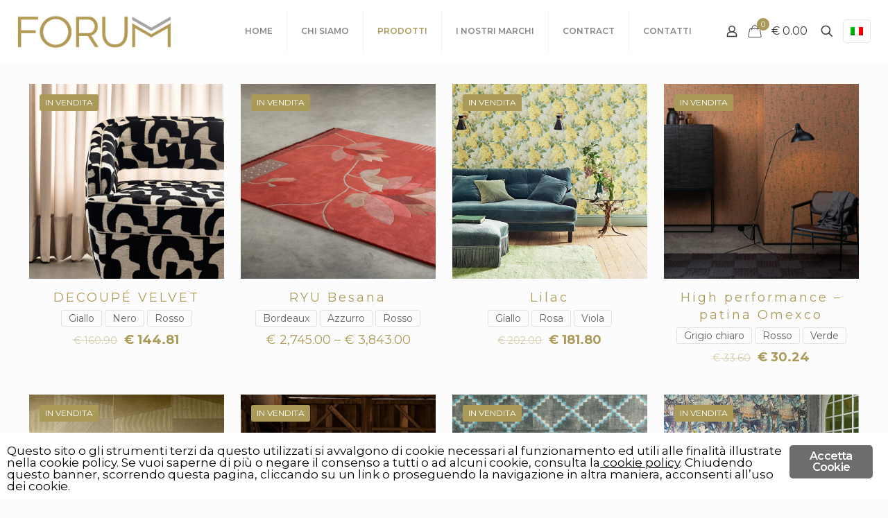

--- FILE ---
content_type: text/html; charset=UTF-8
request_url: https://www.forumtessutiarredi.it/tag-prodotto/moderno/
body_size: 35385
content:
<!DOCTYPE html>
<html lang="it-IT" class="no-js " itemscope itemtype="https://schema.org/WebPage">

<head>

<meta charset="UTF-8">
<meta name="robots" content="index, follow, max-image-preview:large, max-snippet:-1, max-video-preview:-1">
<script type="text/javascript">function rgmkInitGoogleMaps(){window.rgmkGoogleMapsCallback=true;try{jQuery(document).trigger("rgmkGoogleMapsLoad")}catch(err){}}</script><link rel="alternate" hreflang="it" href="https://www.forumtessutiarredi.it/tag-prodotto/moderno/">
<meta name="format-detection" content="telephone=no">
<meta name="viewport" content="width=device-width, initial-scale=1, maximum-scale=1">
<link rel="shortcut icon" href="https://www.forumtessutiarredi.it/athena/wp-content/uploads/2018/11/logo.jpg" type="image/x-icon">
<meta name="theme-color" content="#ffffff" media="(prefers-color-scheme: light)">
<meta name="theme-color" content="#ffffff" media="(prefers-color-scheme: dark)">

	<!-- This site is optimized with the Yoast SEO plugin v21.5 - https://yoast.com/wordpress/plugins/seo/ -->
	<title>moderno Archivi - Forum Tessuti e arredi</title>

<link rel="stylesheet" href="https://www.forumtessutiarredi.it/athena/wp-content/plugins/sitepress-multilingual-cms/res/css/language-selector.css?v=3.4.1" type="text/css" media="all">
	<link rel="canonical" href="https://www.forumtessutiarredi.it/tag-prodotto/moderno/">
	<link rel="next" href="https://www.forumtessutiarredi.it/tag-prodotto/moderno/page/2/">
	<meta property="og:locale" content="it_IT">
	<meta property="og:type" content="article">
	<meta property="og:title" content="moderno Archivi - Forum Tessuti e arredi">
	<meta property="og:url" content="https://www.forumtessutiarredi.it/tag-prodotto/moderno/">
	<meta property="og:site_name" content="Forum Tessuti e arredi">
	<meta name="twitter:card" content="summary_large_image">
	<script type="application/ld+json" class="yoast-schema-graph">{"@context":"https://schema.org","@graph":[{"@type":"CollectionPage","@id":"https://www.forumtessutiarredi.it/tag-prodotto/moderno/","url":"https://www.forumtessutiarredi.it/tag-prodotto/moderno/","name":"moderno Archivi - Forum Tessuti e arredi","isPartOf":{"@id":"https://www.forumtessutiarredi.it/#website"},"primaryImageOfPage":{"@id":"https://www.forumtessutiarredi.it/tag-prodotto/moderno/#primaryimage"},"image":{"@id":"https://www.forumtessutiarredi.it/tag-prodotto/moderno/#primaryimage"},"thumbnailUrl":"https://www.forumtessutiarredi.it/athena/wp-content/uploads/2023/05/202302161539425cc98big.jpg","breadcrumb":{"@id":"https://www.forumtessutiarredi.it/tag-prodotto/moderno/#breadcrumb"},"inLanguage":"it-IT"},{"@type":"ImageObject","inLanguage":"it-IT","@id":"https://www.forumtessutiarredi.it/tag-prodotto/moderno/#primaryimage","url":"https://www.forumtessutiarredi.it/athena/wp-content/uploads/2023/05/202302161539425cc98big.jpg","contentUrl":"https://www.forumtessutiarredi.it/athena/wp-content/uploads/2023/05/202302161539425cc98big.jpg","width":2543,"height":2371},{"@type":"BreadcrumbList","@id":"https://www.forumtessutiarredi.it/tag-prodotto/moderno/#breadcrumb","itemListElement":[{"@type":"ListItem","position":1,"name":"Home","item":"https://www.forumtessutiarredi.it/"},{"@type":"ListItem","position":2,"name":"moderno"}]},{"@type":"WebSite","@id":"https://www.forumtessutiarredi.it/#website","url":"https://www.forumtessutiarredi.it/","name":"Forum Tessuti e arredi","description":"Passione tessile","publisher":{"@id":"https://www.forumtessutiarredi.it/#organization"},"potentialAction":[{"@type":"SearchAction","target":{"@type":"EntryPoint","urlTemplate":"https://www.forumtessutiarredi.it/?s={search_term_string}"},"query-input":"required name=search_term_string"}],"inLanguage":"it-IT"},{"@type":"Organization","@id":"https://www.forumtessutiarredi.it/#organization","name":"Forum Tessuti e Arredi","url":"https://www.forumtessutiarredi.it/","logo":{"@type":"ImageObject","inLanguage":"it-IT","@id":"https://www.forumtessutiarredi.it/#/schema/logo/image/","url":"https://www.forumtessutiarredi.it/athena/wp-content/uploads/2019/01/dima.jpg","contentUrl":"https://www.forumtessutiarredi.it/athena/wp-content/uploads/2019/01/dima.jpg","width":30,"height":30,"caption":"Forum Tessuti e Arredi"},"image":{"@id":"https://www.forumtessutiarredi.it/#/schema/logo/image/"},"sameAs":["https://www.facebook.com/forumtessutiarredi/","https://www.instagram.com/forumtessutiarredi/"]}]}</script>
	<!-- / Yoast SEO plugin. -->


<link rel="dns-prefetch" href="//fonts.googleapis.com">
<link rel="alternate" type="application/rss+xml" title="Forum Tessuti e arredi &raquo; Feed" href="https://www.forumtessutiarredi.it/feed/">
<link rel="alternate" type="application/rss+xml" title="Forum Tessuti e arredi &raquo; Feed dei commenti" href="https://www.forumtessutiarredi.it/comments/feed/">
<link rel="alternate" type="application/rss+xml" title="Feed Forum Tessuti e arredi &raquo; moderno Tag" href="https://www.forumtessutiarredi.it/tag-prodotto/moderno/feed/">
		<!-- This site uses the Google Analytics by MonsterInsights plugin v8.21.0 - Using Analytics tracking - https://www.monsterinsights.com/ -->
		<!-- Note: MonsterInsights is not currently configured on this site. The site owner needs to authenticate with Google Analytics in the MonsterInsights settings panel. -->
					<!-- No tracking code set -->
				<!-- / Google Analytics by MonsterInsights -->
		<script type="text/javascript">
window._wpemojiSettings = {"baseUrl":"https:\/\/s.w.org\/images\/core\/emoji\/14.0.0\/72x72\/","ext":".png","svgUrl":"https:\/\/s.w.org\/images\/core\/emoji\/14.0.0\/svg\/","svgExt":".svg","source":{"concatemoji":"https:\/\/www.forumtessutiarredi.it\/athena\/wp-includes\/js\/wp-emoji-release.min.js?ver=6.3.1"}};
/*! This file is auto-generated */
!function(i,n){var o,s,e;function c(e){try{var t={supportTests:e,timestamp:(new Date).valueOf()};sessionStorage.setItem(o,JSON.stringify(t))}catch(e){}}function p(e,t,n){e.clearRect(0,0,e.canvas.width,e.canvas.height),e.fillText(t,0,0);var t=new Uint32Array(e.getImageData(0,0,e.canvas.width,e.canvas.height).data),r=(e.clearRect(0,0,e.canvas.width,e.canvas.height),e.fillText(n,0,0),new Uint32Array(e.getImageData(0,0,e.canvas.width,e.canvas.height).data));return t.every(function(e,t){return e===r[t]})}function u(e,t,n){switch(t){case"flag":return n(e,"\ud83c\udff3\ufe0f\u200d\u26a7\ufe0f","\ud83c\udff3\ufe0f\u200b\u26a7\ufe0f")?!1:!n(e,"\ud83c\uddfa\ud83c\uddf3","\ud83c\uddfa\u200b\ud83c\uddf3")&&!n(e,"\ud83c\udff4\udb40\udc67\udb40\udc62\udb40\udc65\udb40\udc6e\udb40\udc67\udb40\udc7f","\ud83c\udff4\u200b\udb40\udc67\u200b\udb40\udc62\u200b\udb40\udc65\u200b\udb40\udc6e\u200b\udb40\udc67\u200b\udb40\udc7f");case"emoji":return!n(e,"\ud83e\udef1\ud83c\udffb\u200d\ud83e\udef2\ud83c\udfff","\ud83e\udef1\ud83c\udffb\u200b\ud83e\udef2\ud83c\udfff")}return!1}function f(e,t,n){var r="undefined"!=typeof WorkerGlobalScope&&self instanceof WorkerGlobalScope?new OffscreenCanvas(300,150):i.createElement("canvas"),a=r.getContext("2d",{willReadFrequently:!0}),o=(a.textBaseline="top",a.font="600 32px Arial",{});return e.forEach(function(e){o[e]=t(a,e,n)}),o}function t(e){var t=i.createElement("script");t.src=e,t.defer=!0,i.head.appendChild(t)}"undefined"!=typeof Promise&&(o="wpEmojiSettingsSupports",s=["flag","emoji"],n.supports={everything:!0,everythingExceptFlag:!0},e=new Promise(function(e){i.addEventListener("DOMContentLoaded",e,{once:!0})}),new Promise(function(t){var n=function(){try{var e=JSON.parse(sessionStorage.getItem(o));if("object"==typeof e&&"number"==typeof e.timestamp&&(new Date).valueOf()<e.timestamp+604800&&"object"==typeof e.supportTests)return e.supportTests}catch(e){}return null}();if(!n){if("undefined"!=typeof Worker&&"undefined"!=typeof OffscreenCanvas&&"undefined"!=typeof URL&&URL.createObjectURL&&"undefined"!=typeof Blob)try{var e="postMessage("+f.toString()+"("+[JSON.stringify(s),u.toString(),p.toString()].join(",")+"));",r=new Blob([e],{type:"text/javascript"}),a=new Worker(URL.createObjectURL(r),{name:"wpTestEmojiSupports"});return void(a.onmessage=function(e){c(n=e.data),a.terminate(),t(n)})}catch(e){}c(n=f(s,u,p))}t(n)}).then(function(e){for(var t in e)n.supports[t]=e[t],n.supports.everything=n.supports.everything&&n.supports[t],"flag"!==t&&(n.supports.everythingExceptFlag=n.supports.everythingExceptFlag&&n.supports[t]);n.supports.everythingExceptFlag=n.supports.everythingExceptFlag&&!n.supports.flag,n.DOMReady=!1,n.readyCallback=function(){n.DOMReady=!0}}).then(function(){return e}).then(function(){var e;n.supports.everything||(n.readyCallback(),(e=n.source||{}).concatemoji?t(e.concatemoji):e.wpemoji&&e.twemoji&&(t(e.twemoji),t(e.wpemoji)))}))}((window,document),window._wpemojiSettings);
</script>
<style type="text/css">
img.wp-smiley,
img.emoji {
	display: inline !important;
	border: none !important;
	box-shadow: none !important;
	height: 1em !important;
	width: 1em !important;
	margin: 0 0.07em !important;
	vertical-align: -0.1em !important;
	background: none !important;
	padding: 0 !important;
}
</style>
	<link rel="stylesheet" id="wp-block-library-css" href="https://www.forumtessutiarredi.it/athena/wp-includes/css/dist/block-library/style.min.css?ver=6.3.1" type="text/css" media="all">
<style id="classic-theme-styles-inline-css" type="text/css">
/*! This file is auto-generated */
.wp-block-button__link{color:#fff;background-color:#32373c;border-radius:9999px;box-shadow:none;text-decoration:none;padding:calc(.667em + 2px) calc(1.333em + 2px);font-size:1.125em}.wp-block-file__button{background:#32373c;color:#fff;text-decoration:none}
</style>
<style id="global-styles-inline-css" type="text/css">
body{--wp--preset--color--black: #000000;--wp--preset--color--cyan-bluish-gray: #abb8c3;--wp--preset--color--white: #ffffff;--wp--preset--color--pale-pink: #f78da7;--wp--preset--color--vivid-red: #cf2e2e;--wp--preset--color--luminous-vivid-orange: #ff6900;--wp--preset--color--luminous-vivid-amber: #fcb900;--wp--preset--color--light-green-cyan: #7bdcb5;--wp--preset--color--vivid-green-cyan: #00d084;--wp--preset--color--pale-cyan-blue: #8ed1fc;--wp--preset--color--vivid-cyan-blue: #0693e3;--wp--preset--color--vivid-purple: #9b51e0;--wp--preset--gradient--vivid-cyan-blue-to-vivid-purple: linear-gradient(135deg,rgba(6,147,227,1) 0%,rgb(155,81,224) 100%);--wp--preset--gradient--light-green-cyan-to-vivid-green-cyan: linear-gradient(135deg,rgb(122,220,180) 0%,rgb(0,208,130) 100%);--wp--preset--gradient--luminous-vivid-amber-to-luminous-vivid-orange: linear-gradient(135deg,rgba(252,185,0,1) 0%,rgba(255,105,0,1) 100%);--wp--preset--gradient--luminous-vivid-orange-to-vivid-red: linear-gradient(135deg,rgba(255,105,0,1) 0%,rgb(207,46,46) 100%);--wp--preset--gradient--very-light-gray-to-cyan-bluish-gray: linear-gradient(135deg,rgb(238,238,238) 0%,rgb(169,184,195) 100%);--wp--preset--gradient--cool-to-warm-spectrum: linear-gradient(135deg,rgb(74,234,220) 0%,rgb(151,120,209) 20%,rgb(207,42,186) 40%,rgb(238,44,130) 60%,rgb(251,105,98) 80%,rgb(254,248,76) 100%);--wp--preset--gradient--blush-light-purple: linear-gradient(135deg,rgb(255,206,236) 0%,rgb(152,150,240) 100%);--wp--preset--gradient--blush-bordeaux: linear-gradient(135deg,rgb(254,205,165) 0%,rgb(254,45,45) 50%,rgb(107,0,62) 100%);--wp--preset--gradient--luminous-dusk: linear-gradient(135deg,rgb(255,203,112) 0%,rgb(199,81,192) 50%,rgb(65,88,208) 100%);--wp--preset--gradient--pale-ocean: linear-gradient(135deg,rgb(255,245,203) 0%,rgb(182,227,212) 50%,rgb(51,167,181) 100%);--wp--preset--gradient--electric-grass: linear-gradient(135deg,rgb(202,248,128) 0%,rgb(113,206,126) 100%);--wp--preset--gradient--midnight: linear-gradient(135deg,rgb(2,3,129) 0%,rgb(40,116,252) 100%);--wp--preset--font-size--small: 13px;--wp--preset--font-size--medium: 20px;--wp--preset--font-size--large: 36px;--wp--preset--font-size--x-large: 42px;--wp--preset--spacing--20: 0.44rem;--wp--preset--spacing--30: 0.67rem;--wp--preset--spacing--40: 1rem;--wp--preset--spacing--50: 1.5rem;--wp--preset--spacing--60: 2.25rem;--wp--preset--spacing--70: 3.38rem;--wp--preset--spacing--80: 5.06rem;--wp--preset--shadow--natural: 6px 6px 9px rgba(0, 0, 0, 0.2);--wp--preset--shadow--deep: 12px 12px 50px rgba(0, 0, 0, 0.4);--wp--preset--shadow--sharp: 6px 6px 0px rgba(0, 0, 0, 0.2);--wp--preset--shadow--outlined: 6px 6px 0px -3px rgba(255, 255, 255, 1), 6px 6px rgba(0, 0, 0, 1);--wp--preset--shadow--crisp: 6px 6px 0px rgba(0, 0, 0, 1);}:where(.is-layout-flex){gap: 0.5em;}:where(.is-layout-grid){gap: 0.5em;}body .is-layout-flow > .alignleft{float: left;margin-inline-start: 0;margin-inline-end: 2em;}body .is-layout-flow > .alignright{float: right;margin-inline-start: 2em;margin-inline-end: 0;}body .is-layout-flow > .aligncenter{margin-left: auto !important;margin-right: auto !important;}body .is-layout-constrained > .alignleft{float: left;margin-inline-start: 0;margin-inline-end: 2em;}body .is-layout-constrained > .alignright{float: right;margin-inline-start: 2em;margin-inline-end: 0;}body .is-layout-constrained > .aligncenter{margin-left: auto !important;margin-right: auto !important;}body .is-layout-constrained > :where(:not(.alignleft):not(.alignright):not(.alignfull)){max-width: var(--wp--style--global--content-size);margin-left: auto !important;margin-right: auto !important;}body .is-layout-constrained > .alignwide{max-width: var(--wp--style--global--wide-size);}body .is-layout-flex{display: flex;}body .is-layout-flex{flex-wrap: wrap;align-items: center;}body .is-layout-flex > *{margin: 0;}body .is-layout-grid{display: grid;}body .is-layout-grid > *{margin: 0;}:where(.wp-block-columns.is-layout-flex){gap: 2em;}:where(.wp-block-columns.is-layout-grid){gap: 2em;}:where(.wp-block-post-template.is-layout-flex){gap: 1.25em;}:where(.wp-block-post-template.is-layout-grid){gap: 1.25em;}.has-black-color{color: var(--wp--preset--color--black) !important;}.has-cyan-bluish-gray-color{color: var(--wp--preset--color--cyan-bluish-gray) !important;}.has-white-color{color: var(--wp--preset--color--white) !important;}.has-pale-pink-color{color: var(--wp--preset--color--pale-pink) !important;}.has-vivid-red-color{color: var(--wp--preset--color--vivid-red) !important;}.has-luminous-vivid-orange-color{color: var(--wp--preset--color--luminous-vivid-orange) !important;}.has-luminous-vivid-amber-color{color: var(--wp--preset--color--luminous-vivid-amber) !important;}.has-light-green-cyan-color{color: var(--wp--preset--color--light-green-cyan) !important;}.has-vivid-green-cyan-color{color: var(--wp--preset--color--vivid-green-cyan) !important;}.has-pale-cyan-blue-color{color: var(--wp--preset--color--pale-cyan-blue) !important;}.has-vivid-cyan-blue-color{color: var(--wp--preset--color--vivid-cyan-blue) !important;}.has-vivid-purple-color{color: var(--wp--preset--color--vivid-purple) !important;}.has-black-background-color{background-color: var(--wp--preset--color--black) !important;}.has-cyan-bluish-gray-background-color{background-color: var(--wp--preset--color--cyan-bluish-gray) !important;}.has-white-background-color{background-color: var(--wp--preset--color--white) !important;}.has-pale-pink-background-color{background-color: var(--wp--preset--color--pale-pink) !important;}.has-vivid-red-background-color{background-color: var(--wp--preset--color--vivid-red) !important;}.has-luminous-vivid-orange-background-color{background-color: var(--wp--preset--color--luminous-vivid-orange) !important;}.has-luminous-vivid-amber-background-color{background-color: var(--wp--preset--color--luminous-vivid-amber) !important;}.has-light-green-cyan-background-color{background-color: var(--wp--preset--color--light-green-cyan) !important;}.has-vivid-green-cyan-background-color{background-color: var(--wp--preset--color--vivid-green-cyan) !important;}.has-pale-cyan-blue-background-color{background-color: var(--wp--preset--color--pale-cyan-blue) !important;}.has-vivid-cyan-blue-background-color{background-color: var(--wp--preset--color--vivid-cyan-blue) !important;}.has-vivid-purple-background-color{background-color: var(--wp--preset--color--vivid-purple) !important;}.has-black-border-color{border-color: var(--wp--preset--color--black) !important;}.has-cyan-bluish-gray-border-color{border-color: var(--wp--preset--color--cyan-bluish-gray) !important;}.has-white-border-color{border-color: var(--wp--preset--color--white) !important;}.has-pale-pink-border-color{border-color: var(--wp--preset--color--pale-pink) !important;}.has-vivid-red-border-color{border-color: var(--wp--preset--color--vivid-red) !important;}.has-luminous-vivid-orange-border-color{border-color: var(--wp--preset--color--luminous-vivid-orange) !important;}.has-luminous-vivid-amber-border-color{border-color: var(--wp--preset--color--luminous-vivid-amber) !important;}.has-light-green-cyan-border-color{border-color: var(--wp--preset--color--light-green-cyan) !important;}.has-vivid-green-cyan-border-color{border-color: var(--wp--preset--color--vivid-green-cyan) !important;}.has-pale-cyan-blue-border-color{border-color: var(--wp--preset--color--pale-cyan-blue) !important;}.has-vivid-cyan-blue-border-color{border-color: var(--wp--preset--color--vivid-cyan-blue) !important;}.has-vivid-purple-border-color{border-color: var(--wp--preset--color--vivid-purple) !important;}.has-vivid-cyan-blue-to-vivid-purple-gradient-background{background: var(--wp--preset--gradient--vivid-cyan-blue-to-vivid-purple) !important;}.has-light-green-cyan-to-vivid-green-cyan-gradient-background{background: var(--wp--preset--gradient--light-green-cyan-to-vivid-green-cyan) !important;}.has-luminous-vivid-amber-to-luminous-vivid-orange-gradient-background{background: var(--wp--preset--gradient--luminous-vivid-amber-to-luminous-vivid-orange) !important;}.has-luminous-vivid-orange-to-vivid-red-gradient-background{background: var(--wp--preset--gradient--luminous-vivid-orange-to-vivid-red) !important;}.has-very-light-gray-to-cyan-bluish-gray-gradient-background{background: var(--wp--preset--gradient--very-light-gray-to-cyan-bluish-gray) !important;}.has-cool-to-warm-spectrum-gradient-background{background: var(--wp--preset--gradient--cool-to-warm-spectrum) !important;}.has-blush-light-purple-gradient-background{background: var(--wp--preset--gradient--blush-light-purple) !important;}.has-blush-bordeaux-gradient-background{background: var(--wp--preset--gradient--blush-bordeaux) !important;}.has-luminous-dusk-gradient-background{background: var(--wp--preset--gradient--luminous-dusk) !important;}.has-pale-ocean-gradient-background{background: var(--wp--preset--gradient--pale-ocean) !important;}.has-electric-grass-gradient-background{background: var(--wp--preset--gradient--electric-grass) !important;}.has-midnight-gradient-background{background: var(--wp--preset--gradient--midnight) !important;}.has-small-font-size{font-size: var(--wp--preset--font-size--small) !important;}.has-medium-font-size{font-size: var(--wp--preset--font-size--medium) !important;}.has-large-font-size{font-size: var(--wp--preset--font-size--large) !important;}.has-x-large-font-size{font-size: var(--wp--preset--font-size--x-large) !important;}
.wp-block-navigation a:where(:not(.wp-element-button)){color: inherit;}
:where(.wp-block-post-template.is-layout-flex){gap: 1.25em;}:where(.wp-block-post-template.is-layout-grid){gap: 1.25em;}
:where(.wp-block-columns.is-layout-flex){gap: 2em;}:where(.wp-block-columns.is-layout-grid){gap: 2em;}
.wp-block-pullquote{font-size: 1.5em;line-height: 1.6;}
</style>
<link rel="stylesheet" id="redux-extendify-styles-css" href="https://www.forumtessutiarredi.it/athena/wp-content/plugins/redux-framework/redux-core/assets/css/extendify-utilities.css?ver=4.4.9" type="text/css" media="all">
<link rel="stylesheet" id="contact-form-7-css" href="https://www.forumtessutiarredi.it/athena/wp-content/plugins/contact-form-7/includes/css/styles.css?ver=5.8.3" type="text/css" media="all">
<link rel="stylesheet" id="ginger-style-css" href="https://www.forumtessutiarredi.it/athena/wp-content/plugins/ginger/front/css/cookies-enabler.css?ver=6.3.1" type="text/css" media="all">
<link rel="stylesheet" id="wpsm_tabs_r-font-awesome-front-css" href="https://www.forumtessutiarredi.it/athena/wp-content/plugins/tabs-responsive/assets/css/font-awesome/css/font-awesome.min.css?ver=6.3.1" type="text/css" media="all">
<link rel="stylesheet" id="wpsm_tabs_r_bootstrap-front-css" href="https://www.forumtessutiarredi.it/athena/wp-content/plugins/tabs-responsive/assets/css/bootstrap-front.css?ver=6.3.1" type="text/css" media="all">
<link rel="stylesheet" id="wpsm_tabs_r_animate-css" href="https://www.forumtessutiarredi.it/athena/wp-content/plugins/tabs-responsive/assets/css/animate.css?ver=6.3.1" type="text/css" media="all">
<link rel="stylesheet" id="woocommerce-layout-css" href="https://www.forumtessutiarredi.it/athena/wp-content/plugins/woocommerce/assets/css/woocommerce-layout.css?ver=8.3.3" type="text/css" media="all">
<link rel="stylesheet" id="woocommerce-smallscreen-css" href="https://www.forumtessutiarredi.it/athena/wp-content/plugins/woocommerce/assets/css/woocommerce-smallscreen.css?ver=8.3.3" type="text/css" media="only screen and (max-width: 768px)">
<link rel="stylesheet" id="woocommerce-general-css" href="https://www.forumtessutiarredi.it/athena/wp-content/plugins/woocommerce/assets/css/woocommerce.css?ver=8.3.3" type="text/css" media="all">
<style id="woocommerce-inline-inline-css" type="text/css">
.woocommerce form .form-row .required { visibility: visible; }
</style>
<link rel="stylesheet" id="mfn-be-css" href="https://www.forumtessutiarredi.it/athena/wp-content/themes/betheme/css/be.css?ver=27.2.9.1" type="text/css" media="all">
<link rel="stylesheet" id="mfn-animations-css" href="https://www.forumtessutiarredi.it/athena/wp-content/themes/betheme/assets/animations/animations.min.css?ver=27.2.9.1" type="text/css" media="all">
<link rel="stylesheet" id="mfn-font-awesome-css" href="https://www.forumtessutiarredi.it/athena/wp-content/themes/betheme/fonts/fontawesome/fontawesome.css?ver=27.2.9.1" type="text/css" media="all">
<link rel="stylesheet" id="mfn-jplayer-css" href="https://www.forumtessutiarredi.it/athena/wp-content/themes/betheme/assets/jplayer/css/jplayer.blue.monday.min.css?ver=27.2.9.1" type="text/css" media="all">
<link rel="stylesheet" id="mfn-responsive-css" href="https://www.forumtessutiarredi.it/athena/wp-content/themes/betheme/css/responsive.css?ver=27.2.9.1" type="text/css" media="all">
<link rel="stylesheet" id="mfn-fonts-css" href="https://fonts.googleapis.com/css?family=Montserrat%3A1%2C600%2C700%2C800&amp;display=swap&amp;ver=6.3.1" type="text/css" media="all">
<link rel="stylesheet" id="mfn-woo-css" href="https://www.forumtessutiarredi.it/athena/wp-content/themes/betheme/css/woocommerce.css?ver=27.2.9.1" type="text/css" media="all">
<link rel="stylesheet" id="tawcvs-frontend-css" href="https://www.forumtessutiarredi.it/athena/wp-content/plugins/variation-swatches-for-woocommerce/assets/css/frontend.css?ver=2.2.0" type="text/css" media="all">
<link rel="stylesheet" id="tawcvs-frontend-for-listing-pages-css" href="https://www.forumtessutiarredi.it/athena/wp-content/plugins/variation-swatches-for-woocommerce/assets/css/frontend-list-products.css?ver=6.3.1" type="text/css" media="all">
<link rel="stylesheet" id="wcsvfs-css" href="https://www.forumtessutiarredi.it/athena/wp-content/plugins/smart-variations-images/public/css/wcsvfs-public.min.css?ver=1.0" type="text/css" media="all">
<style id="mfn-dynamic-inline-css" type="text/css">
html{background-color:#FCFCFC}#Wrapper,#Content,.mfn-popup .mfn-popup-content,.mfn-off-canvas-sidebar .mfn-off-canvas-content-wrapper,.mfn-cart-holder,.mfn-header-login,#Top_bar .search_wrapper,#Top_bar .top_bar_right .mfn-live-search-box,.column_livesearch .mfn-live-search-wrapper,.column_livesearch .mfn-live-search-box{background-color:#FCFCFC}.layout-boxed.mfn-bebuilder-header.mfn-ui #Wrapper .mfn-only-sample-content{background-color:#FCFCFC}body:not(.template-slider) #Header{min-height:0px}body.header-below:not(.template-slider) #Header{padding-top:0px}.has-search-overlay.search-overlay-opened #search-overlay{background-color:rgba(0,0,0,0.6)}body,button,span.date_label,.timeline_items li h3 span,input[type="submit"],input[type="reset"],input[type="button"],input[type="date"],input[type="text"],input[type="password"],input[type="tel"],input[type="email"],textarea,select,.offer_li .title h3,.mfn-menu-item-megamenu{font-family:"Montserrat",-apple-system,BlinkMacSystemFont,"Segoe UI",Roboto,Oxygen-Sans,Ubuntu,Cantarell,"Helvetica Neue",sans-serif}#menu > ul > li > a,a.action_button,#overlay-menu ul li a{font-family:"Montserrat",-apple-system,BlinkMacSystemFont,"Segoe UI",Roboto,Oxygen-Sans,Ubuntu,Cantarell,"Helvetica Neue",sans-serif}#Subheader .title{font-family:"Montserrat",-apple-system,BlinkMacSystemFont,"Segoe UI",Roboto,Oxygen-Sans,Ubuntu,Cantarell,"Helvetica Neue",sans-serif}h1,h2,h3,h4,.text-logo #logo{font-family:"Montserrat",-apple-system,BlinkMacSystemFont,"Segoe UI",Roboto,Oxygen-Sans,Ubuntu,Cantarell,"Helvetica Neue",sans-serif}h5,h6{font-family:"Montserrat",-apple-system,BlinkMacSystemFont,"Segoe UI",Roboto,Oxygen-Sans,Ubuntu,Cantarell,"Helvetica Neue",sans-serif}blockquote{font-family:"Montserrat",-apple-system,BlinkMacSystemFont,"Segoe UI",Roboto,Oxygen-Sans,Ubuntu,Cantarell,"Helvetica Neue",sans-serif}.chart_box .chart .num,.counter .desc_wrapper .number-wrapper,.how_it_works .image .number,.pricing-box .plan-header .price,.quick_fact .number-wrapper,.woocommerce .product div.entry-summary .price{font-family:"Montserrat",-apple-system,BlinkMacSystemFont,"Segoe UI",Roboto,Oxygen-Sans,Ubuntu,Cantarell,"Helvetica Neue",sans-serif}body,.mfn-menu-item-megamenu{font-size:14px;line-height:21px;font-weight:400;letter-spacing:0px}.big{font-size:17px;line-height:30px;font-weight:400;letter-spacing:0px}#menu > ul > li > a,a.action_button,#overlay-menu ul li a{font-size:12px;font-weight:600;letter-spacing:0px}#overlay-menu ul li a{line-height:18px}#Subheader .title{font-size:25px;line-height:25px;font-weight:400;letter-spacing:0px}h1,.text-logo #logo{font-size:22px;line-height:25px;font-weight:600;letter-spacing:5px}h2{font-size:30px;line-height:30px;font-weight:300;letter-spacing:2px}h3,.woocommerce ul.products li.product h3,.woocommerce #customer_login h2{font-size:25px;line-height:27px;font-weight:300;letter-spacing:0px}h4,.woocommerce .woocommerce-order-details__title,.woocommerce .wc-bacs-bank-details-heading,.woocommerce .woocommerce-customer-details h2{font-size:18px;line-height:25px;font-weight:400;letter-spacing:3px}h5{font-size:17px;line-height:27px;font-weight:400;letter-spacing:1px}h6{font-size:90px;line-height:47px;font-weight:600;letter-spacing:5px}#Intro .intro-title{font-size:70px;line-height:70px;font-weight:400;letter-spacing:0px}@media only screen and (min-width:768px) and (max-width:959px){body,.mfn-menu-item-megamenu{font-size:13px;line-height:19px;font-weight:400;letter-spacing:0px}.big{font-size:14px;line-height:26px;font-weight:400;letter-spacing:0px}#menu > ul > li > a,a.action_button,#overlay-menu ul li a{font-size:13px;font-weight:600;letter-spacing:0px}#overlay-menu ul li a{line-height:19.5px}#Subheader .title{font-size:21px;line-height:21px;font-weight:400;letter-spacing:0px}h1,.text-logo #logo{font-size:19px;line-height:21px;font-weight:600;letter-spacing:4px}h2{font-size:26px;line-height:26px;font-weight:300;letter-spacing:2px}h3,.woocommerce ul.products li.product h3,.woocommerce #customer_login h2{font-size:21px;line-height:23px;font-weight:300;letter-spacing:0px}h4,.woocommerce .woocommerce-order-details__title,.woocommerce .wc-bacs-bank-details-heading,.woocommerce .woocommerce-customer-details h2{font-size:15px;line-height:21px;font-weight:400;letter-spacing:3px}h5{font-size:14px;line-height:23px;font-weight:400;letter-spacing:1px}h6{font-size:77px;line-height:40px;font-weight:600;letter-spacing:4px}#Intro .intro-title{font-size:60px;line-height:60px;font-weight:400;letter-spacing:0px}blockquote{font-size:15px}.chart_box .chart .num{font-size:45px;line-height:45px}.counter .desc_wrapper .number-wrapper{font-size:45px;line-height:45px}.counter .desc_wrapper .title{font-size:14px;line-height:18px}.faq .question .title{font-size:14px}.fancy_heading .title{font-size:38px;line-height:38px}.offer .offer_li .desc_wrapper .title h3{font-size:32px;line-height:32px}.offer_thumb_ul li.offer_thumb_li .desc_wrapper .title h3{font-size:32px;line-height:32px}.pricing-box .plan-header h2{font-size:27px;line-height:27px}.pricing-box .plan-header .price > span{font-size:40px;line-height:40px}.pricing-box .plan-header .price sup.currency{font-size:18px;line-height:18px}.pricing-box .plan-header .price sup.period{font-size:14px;line-height:14px}.quick_fact .number-wrapper{font-size:80px;line-height:80px}.trailer_box .desc h2{font-size:27px;line-height:27px}.widget > h3{font-size:17px;line-height:20px}}@media only screen and (min-width:480px) and (max-width:767px){body,.mfn-menu-item-megamenu{font-size:13px;line-height:19px;font-weight:400;letter-spacing:0px}.big{font-size:13px;line-height:23px;font-weight:400;letter-spacing:0px}#menu > ul > li > a,a.action_button,#overlay-menu ul li a{font-size:13px;font-weight:600;letter-spacing:0px}#overlay-menu ul li a{line-height:19.5px}#Subheader .title{font-size:19px;line-height:19px;font-weight:400;letter-spacing:0px}h1,.text-logo #logo{font-size:17px;line-height:19px;font-weight:600;letter-spacing:4px}h2{font-size:23px;line-height:23px;font-weight:300;letter-spacing:2px}h3,.woocommerce ul.products li.product h3,.woocommerce #customer_login h2{font-size:19px;line-height:20px;font-weight:300;letter-spacing:0px}h4,.woocommerce .woocommerce-order-details__title,.woocommerce .wc-bacs-bank-details-heading,.woocommerce .woocommerce-customer-details h2{font-size:14px;line-height:19px;font-weight:400;letter-spacing:2px}h5{font-size:13px;line-height:20px;font-weight:400;letter-spacing:1px}h6{font-size:68px;line-height:35px;font-weight:600;letter-spacing:4px}#Intro .intro-title{font-size:53px;line-height:53px;font-weight:400;letter-spacing:0px}blockquote{font-size:14px}.chart_box .chart .num{font-size:40px;line-height:40px}.counter .desc_wrapper .number-wrapper{font-size:40px;line-height:40px}.counter .desc_wrapper .title{font-size:13px;line-height:16px}.faq .question .title{font-size:13px}.fancy_heading .title{font-size:34px;line-height:34px}.offer .offer_li .desc_wrapper .title h3{font-size:28px;line-height:28px}.offer_thumb_ul li.offer_thumb_li .desc_wrapper .title h3{font-size:28px;line-height:28px}.pricing-box .plan-header h2{font-size:24px;line-height:24px}.pricing-box .plan-header .price > span{font-size:34px;line-height:34px}.pricing-box .plan-header .price sup.currency{font-size:16px;line-height:16px}.pricing-box .plan-header .price sup.period{font-size:13px;line-height:13px}.quick_fact .number-wrapper{font-size:70px;line-height:70px}.trailer_box .desc h2{font-size:24px;line-height:24px}.widget > h3{font-size:16px;line-height:19px}}@media only screen and (max-width:479px){body,.mfn-menu-item-megamenu{font-size:13px;line-height:19px;font-weight:400;letter-spacing:0px}.big{font-size:13px;line-height:19px;font-weight:400;letter-spacing:0px}#menu > ul > li > a,a.action_button,#overlay-menu ul li a{font-size:13px;font-weight:600;letter-spacing:0px}#overlay-menu ul li a{line-height:19.5px}#Subheader .title{font-size:15px;line-height:19px;font-weight:400;letter-spacing:0px}h1,.text-logo #logo{font-size:13px;line-height:19px;font-weight:600;letter-spacing:3px}h2{font-size:18px;line-height:19px;font-weight:300;letter-spacing:1px}h3,.woocommerce ul.products li.product h3,.woocommerce #customer_login h2{font-size:15px;line-height:19px;font-weight:300;letter-spacing:0px}h4,.woocommerce .woocommerce-order-details__title,.woocommerce .wc-bacs-bank-details-heading,.woocommerce .woocommerce-customer-details h2{font-size:13px;line-height:19px;font-weight:400;letter-spacing:2px}h5{font-size:13px;line-height:19px;font-weight:400;letter-spacing:1px}h6{font-size:54px;line-height:28px;font-weight:600;letter-spacing:3px}#Intro .intro-title{font-size:42px;line-height:42px;font-weight:400;letter-spacing:0px}blockquote{font-size:13px}.chart_box .chart .num{font-size:35px;line-height:35px}.counter .desc_wrapper .number-wrapper{font-size:35px;line-height:35px}.counter .desc_wrapper .title{font-size:13px;line-height:26px}.faq .question .title{font-size:13px}.fancy_heading .title{font-size:30px;line-height:30px}.offer .offer_li .desc_wrapper .title h3{font-size:26px;line-height:26px}.offer_thumb_ul li.offer_thumb_li .desc_wrapper .title h3{font-size:26px;line-height:26px}.pricing-box .plan-header h2{font-size:21px;line-height:21px}.pricing-box .plan-header .price > span{font-size:32px;line-height:32px}.pricing-box .plan-header .price sup.currency{font-size:14px;line-height:14px}.pricing-box .plan-header .price sup.period{font-size:13px;line-height:13px}.quick_fact .number-wrapper{font-size:60px;line-height:60px}.trailer_box .desc h2{font-size:21px;line-height:21px}.widget > h3{font-size:15px;line-height:18px}}.with_aside .sidebar.columns{width:23%}.with_aside .sections_group{width:77%}.aside_both .sidebar.columns{width:18%}.aside_both .sidebar.sidebar-1{margin-left:-82%}.aside_both .sections_group{width:64%;margin-left:18%}@media only screen and (min-width:1240px){#Wrapper,.with_aside .content_wrapper{max-width:1240px}body.layout-boxed.mfn-header-scrolled .mfn-header-tmpl.mfn-sticky-layout-width{max-width:1240px;left:0;right:0;margin-left:auto;margin-right:auto}body.layout-boxed:not(.mfn-header-scrolled) .mfn-header-tmpl.mfn-header-layout-width,body.layout-boxed .mfn-header-tmpl.mfn-header-layout-width:not(.mfn-hasSticky){max-width:1240px;left:0;right:0;margin-left:auto;margin-right:auto}body.layout-boxed.mfn-bebuilder-header.mfn-ui .mfn-only-sample-content{max-width:1240px;margin-left:auto;margin-right:auto}.section_wrapper,.container{max-width:1220px}.layout-boxed.header-boxed #Top_bar.is-sticky{max-width:1240px}}@media only screen and (max-width:767px){.content_wrapper .section_wrapper,.container,.four.columns .widget-area{max-width:550px !important}}  .button-default .button,.button-flat .button,.button-round .button{background-color:#f7f7f7;color:#747474}.button-stroke .button{border-color:#f7f7f7;color:#747474}.button-stroke .button:hover{background-color:#f7f7f7;color:#fff}.button-default .button_theme,.button-default button,.button-default input[type="button"],.button-default input[type="reset"],.button-default input[type="submit"],.button-flat .button_theme,.button-flat button,.button-flat input[type="button"],.button-flat input[type="reset"],.button-flat input[type="submit"],.button-round .button_theme,.button-round button,.button-round input[type="button"],.button-round input[type="reset"],.button-round input[type="submit"],.woocommerce #respond input#submit,.woocommerce a.button:not(.default),.woocommerce button.button,.woocommerce input.button,.woocommerce #respond input#submit:hover,.woocommerce a.button:hover,.woocommerce button.button:hover,.woocommerce input.button:hover{color:#ffffff}.button-default #respond input#submit.alt.disabled,.button-default #respond input#submit.alt.disabled:hover,.button-default #respond input#submit.alt:disabled,.button-default #respond input#submit.alt:disabled:hover,.button-default #respond input#submit.alt:disabled[disabled],.button-default #respond input#submit.alt:disabled[disabled]:hover,.button-default a.button.alt.disabled,.button-default a.button.alt.disabled:hover,.button-default a.button.alt:disabled,.button-default a.button.alt:disabled:hover,.button-default a.button.alt:disabled[disabled],.button-default a.button.alt:disabled[disabled]:hover,.button-default button.button.alt.disabled,.button-default button.button.alt.disabled:hover,.button-default button.button.alt:disabled,.button-default button.button.alt:disabled:hover,.button-default button.button.alt:disabled[disabled],.button-default button.button.alt:disabled[disabled]:hover,.button-default input.button.alt.disabled,.button-default input.button.alt.disabled:hover,.button-default input.button.alt:disabled,.button-default input.button.alt:disabled:hover,.button-default input.button.alt:disabled[disabled],.button-default input.button.alt:disabled[disabled]:hover,.button-default #respond input#submit.alt,.button-default a.button.alt,.button-default button.button.alt,.button-default input.button.alt,.button-default #respond input#submit.alt:hover,.button-default a.button.alt:hover,.button-default button.button.alt:hover,.button-default input.button.alt:hover,.button-flat #respond input#submit.alt.disabled,.button-flat #respond input#submit.alt.disabled:hover,.button-flat #respond input#submit.alt:disabled,.button-flat #respond input#submit.alt:disabled:hover,.button-flat #respond input#submit.alt:disabled[disabled],.button-flat #respond input#submit.alt:disabled[disabled]:hover,.button-flat a.button.alt.disabled,.button-flat a.button.alt.disabled:hover,.button-flat a.button.alt:disabled,.button-flat a.button.alt:disabled:hover,.button-flat a.button.alt:disabled[disabled],.button-flat a.button.alt:disabled[disabled]:hover,.button-flat button.button.alt.disabled,.button-flat button.button.alt.disabled:hover,.button-flat button.button.alt:disabled,.button-flat button.button.alt:disabled:hover,.button-flat button.button.alt:disabled[disabled],.button-flat button.button.alt:disabled[disabled]:hover,.button-flat input.button.alt.disabled,.button-flat input.button.alt.disabled:hover,.button-flat input.button.alt:disabled,.button-flat input.button.alt:disabled:hover,.button-flat input.button.alt:disabled[disabled],.button-flat input.button.alt:disabled[disabled]:hover,.button-flat #respond input#submit.alt,.button-flat a.button.alt,.button-flat button.button.alt,.button-flat input.button.alt,.button-flat #respond input#submit.alt:hover,.button-flat a.button.alt:hover,.button-flat button.button.alt:hover,.button-flat input.button.alt:hover,.button-round #respond input#submit.alt.disabled,.button-round #respond input#submit.alt.disabled:hover,.button-round #respond input#submit.alt:disabled,.button-round #respond input#submit.alt:disabled:hover,.button-round #respond input#submit.alt:disabled[disabled],.button-round #respond input#submit.alt:disabled[disabled]:hover,.button-round a.button.alt.disabled,.button-round a.button.alt.disabled:hover,.button-round a.button.alt:disabled,.button-round a.button.alt:disabled:hover,.button-round a.button.alt:disabled[disabled],.button-round a.button.alt:disabled[disabled]:hover,.button-round button.button.alt.disabled,.button-round button.button.alt.disabled:hover,.button-round button.button.alt:disabled,.button-round button.button.alt:disabled:hover,.button-round button.button.alt:disabled[disabled],.button-round button.button.alt:disabled[disabled]:hover,.button-round input.button.alt.disabled,.button-round input.button.alt.disabled:hover,.button-round input.button.alt:disabled,.button-round input.button.alt:disabled:hover,.button-round input.button.alt:disabled[disabled],.button-round input.button.alt:disabled[disabled]:hover,.button-round #respond input#submit.alt,.button-round a.button.alt,.button-round button.button.alt,.button-round input.button.alt,.button-round #respond input#submit.alt:hover,.button-round a.button.alt:hover,.button-round button.button.alt:hover,.button-round input.button.alt:hover{background-color:#aa9a59;color:#ffffff}.button-stroke.woocommerce a.button:not(.default),.button-stroke .woocommerce a.button:not(.default),.button-stroke #respond input#submit.alt.disabled,.button-stroke #respond input#submit.alt.disabled:hover,.button-stroke #respond input#submit.alt:disabled,.button-stroke #respond input#submit.alt:disabled:hover,.button-stroke #respond input#submit.alt:disabled[disabled],.button-stroke #respond input#submit.alt:disabled[disabled]:hover,.button-stroke a.button.alt.disabled,.button-stroke a.button.alt.disabled:hover,.button-stroke a.button.alt:disabled,.button-stroke a.button.alt:disabled:hover,.button-stroke a.button.alt:disabled[disabled],.button-stroke a.button.alt:disabled[disabled]:hover,.button-stroke button.button.alt.disabled,.button-stroke button.button.alt.disabled:hover,.button-stroke button.button.alt:disabled,.button-stroke button.button.alt:disabled:hover,.button-stroke button.button.alt:disabled[disabled],.button-stroke button.button.alt:disabled[disabled]:hover,.button-stroke input.button.alt.disabled,.button-stroke input.button.alt.disabled:hover,.button-stroke input.button.alt:disabled,.button-stroke input.button.alt:disabled:hover,.button-stroke input.button.alt:disabled[disabled],.button-stroke input.button.alt:disabled[disabled]:hover,.button-stroke #respond input#submit.alt,.button-stroke a.button.alt,.button-stroke button.button.alt,.button-stroke input.button.alt{border-color:#aa9a59;background:none;color:#aa9a59}.button-stroke.woocommerce a.button:not(.default):hover,.button-stroke .woocommerce a.button:not(.default):hover,.button-stroke #respond input#submit.alt:hover,.button-stroke a.button.alt:hover,.button-stroke button.button.alt:hover,.button-stroke input.button.alt:hover,.button-stroke a.action_button:hover{background-color:#aa9a59;color:#ffffff}.action_button,.action_button:hover{background-color:#aa9a59;color:#ffffff}.button-stroke a.action_button{border-color:#aa9a59}.footer_button{color:#65666C!important;background-color:transparent;box-shadow:none!important}.footer_button:after{display:none!important}.button-custom.woocommerce .button,.button-custom .button,.button-custom .action_button,.button-custom .footer_button,.button-custom button,.button-custom button.button,.button-custom input[type="button"],.button-custom input[type="reset"],.button-custom input[type="submit"],.button-custom .woocommerce #respond input#submit,.button-custom .woocommerce a.button,.button-custom .woocommerce button.button,.button-custom .woocommerce input.button,.button-custom:where(body:not(.woocommerce-block-theme-has-button-styles)) .woocommerce button.button:disabled[disabled]{font-family:Roboto;font-size:14px;line-height:14px;font-weight:400;letter-spacing:0px;padding:12px 20px 12px 20px;border-width:0px;border-radius:0px}body.button-custom .button{color:#626262;background-color:#dbdddf;border-color:transparent}body.button-custom .button:hover{color:#626262;background-color:#d3d3d3;border-color:transparent}body .button-custom .button_theme,body.button-custom .button_theme,.button-custom button,.button-custom input[type="button"],.button-custom input[type="reset"],.button-custom input[type="submit"],.button-custom .woocommerce #respond input#submit,body.button-custom.woocommerce a.button:not(.default),.button-custom .woocommerce button.button,.button-custom .woocommerce input.button,.button-custom .woocommerce a.button_theme:not(.default){color:#ffffff;background-color:#0095eb;border-color:transparent;box-shadow:unset}body .button-custom .button_theme:hover,body.button-custom .button_theme:hover,.button-custom button:hover,.button-custom input[type="button"]:hover,.button-custom input[type="reset"]:hover,.button-custom input[type="submit"]:hover,.button-custom .woocommerce #respond input#submit:hover,body.button-custom.woocommerce a.button:not(.default):hover,.button-custom .woocommerce button.button:hover,.button-custom .woocommerce input.button:hover,.button-custom .woocommerce a.button_theme:not(.default):hover{color:#ffffff;background-color:#007cc3;border-color:transparent}body.button-custom .action_button{color:#626262;background-color:#dbdddf;border-color:transparent;box-shadow:unset}body.button-custom .action_button:hover{color:#626262;background-color:#d3d3d3;border-color:transparent}.button-custom #respond input#submit.alt.disabled,.button-custom #respond input#submit.alt.disabled:hover,.button-custom #respond input#submit.alt:disabled,.button-custom #respond input#submit.alt:disabled:hover,.button-custom #respond input#submit.alt:disabled[disabled],.button-custom #respond input#submit.alt:disabled[disabled]:hover,.button-custom a.button.alt.disabled,.button-custom a.button.alt.disabled:hover,.button-custom a.button.alt:disabled,.button-custom a.button.alt:disabled:hover,.button-custom a.button.alt:disabled[disabled],.button-custom a.button.alt:disabled[disabled]:hover,.button-custom button.button.alt.disabled,.button-custom button.button.alt.disabled:hover,.button-custom button.button.alt:disabled,.button-custom button.button.alt:disabled:hover,.button-custom button.button.alt:disabled[disabled],.button-custom button.button.alt:disabled[disabled]:hover,.button-custom input.button.alt.disabled,.button-custom input.button.alt.disabled:hover,.button-custom input.button.alt:disabled,.button-custom input.button.alt:disabled:hover,.button-custom input.button.alt:disabled[disabled],.button-custom input.button.alt:disabled[disabled]:hover,.button-custom #respond input#submit.alt,.button-custom a.button.alt,.button-custom button.button.alt,.button-custom input.button.alt{line-height:14px;padding:12px 20px 12px 20px;color:#ffffff;background-color:#0095eb;font-family:Roboto;font-size:14px;font-weight:400;letter-spacing:0px;border-width:0px;border-radius:0px}.button-custom #respond input#submit.alt:hover,.button-custom a.button.alt:hover,.button-custom button.button.alt:hover,.button-custom input.button.alt:hover,.button-custom a.action_button:hover{color:#ffffff;background-color:#007cc3}#Top_bar #logo,.header-fixed #Top_bar #logo,.header-plain #Top_bar #logo,.header-transparent #Top_bar #logo{height:60px;line-height:60px;padding:15px 0}.logo-overflow #Top_bar:not(.is-sticky) .logo{height:90px}#Top_bar .menu > li > a{padding:15px 0}.menu-highlight:not(.header-creative) #Top_bar .menu > li > a{margin:20px 0}.header-plain:not(.menu-highlight) #Top_bar .menu > li > a span:not(.description){line-height:90px}.header-fixed #Top_bar .menu > li > a{padding:30px 0}@media only screen and (max-width:767px){.mobile-header-mini #Top_bar #logo{height:50px!important;line-height:50px!important;margin:5px 0}}#Top_bar #logo img.svg{width:100px}.image_frame,.wp-caption{border-width:0px}.alert{border-radius:0px}#Top_bar .top_bar_right .top-bar-right-input input{width:200px}.mfn-live-search-box .mfn-live-search-list{max-height:300px}#Side_slide{right:-250px;width:250px}#Side_slide.left{left:-250px}.blog-teaser li .desc-wrapper .desc{background-position-y:-1px}@media only screen and ( max-width:767px ){}@media only screen and (min-width:1240px){body:not(.header-simple) #Top_bar #menu{display:block!important}.tr-menu #Top_bar #menu{background:none!important}#Top_bar .menu > li > ul.mfn-megamenu > li{float:left}#Top_bar .menu > li > ul.mfn-megamenu > li.mfn-megamenu-cols-1{width:100%}#Top_bar .menu > li > ul.mfn-megamenu > li.mfn-megamenu-cols-2{width:50%}#Top_bar .menu > li > ul.mfn-megamenu > li.mfn-megamenu-cols-3{width:33.33%}#Top_bar .menu > li > ul.mfn-megamenu > li.mfn-megamenu-cols-4{width:25%}#Top_bar .menu > li > ul.mfn-megamenu > li.mfn-megamenu-cols-5{width:20%}#Top_bar .menu > li > ul.mfn-megamenu > li.mfn-megamenu-cols-6{width:16.66%}#Top_bar .menu > li > ul.mfn-megamenu > li > ul{display:block!important;position:inherit;left:auto;top:auto;border-width:0 1px 0 0}#Top_bar .menu > li > ul.mfn-megamenu > li:last-child > ul{border:0}#Top_bar .menu > li > ul.mfn-megamenu > li > ul li{width:auto}#Top_bar .menu > li > ul.mfn-megamenu a.mfn-megamenu-title{text-transform:uppercase;font-weight:400;background:none}#Top_bar .menu > li > ul.mfn-megamenu a .menu-arrow{display:none}.menuo-right #Top_bar .menu > li > ul.mfn-megamenu{left:0;width:98%!important;margin:0 1%;padding:20px 0}.menuo-right #Top_bar .menu > li > ul.mfn-megamenu-bg{box-sizing:border-box}#Top_bar .menu > li > ul.mfn-megamenu-bg{padding:20px 166px 20px 20px;background-repeat:no-repeat;background-position:right bottom}.rtl #Top_bar .menu > li > ul.mfn-megamenu-bg{padding-left:166px;padding-right:20px;background-position:left bottom}#Top_bar .menu > li > ul.mfn-megamenu-bg > li{background:none}#Top_bar .menu > li > ul.mfn-megamenu-bg > li a{border:none}#Top_bar .menu > li > ul.mfn-megamenu-bg > li > ul{background:none!important;-webkit-box-shadow:0 0 0 0;-moz-box-shadow:0 0 0 0;box-shadow:0 0 0 0}.mm-vertical #Top_bar .container{position:relative}.mm-vertical #Top_bar .top_bar_left{position:static}.mm-vertical #Top_bar .menu > li ul{box-shadow:0 0 0 0 transparent!important;background-image:none}.mm-vertical #Top_bar .menu > li > ul.mfn-megamenu{padding:20px 0}.mm-vertical.header-plain #Top_bar .menu > li > ul.mfn-megamenu{width:100%!important;margin:0}.mm-vertical #Top_bar .menu > li > ul.mfn-megamenu > li{display:table-cell;float:none!important;width:10%;padding:0 15px;border-right:1px solid rgba(0,0,0,0.05)}.mm-vertical #Top_bar .menu > li > ul.mfn-megamenu > li:last-child{border-right-width:0}.mm-vertical #Top_bar .menu > li > ul.mfn-megamenu > li.hide-border{border-right-width:0}.mm-vertical #Top_bar .menu > li > ul.mfn-megamenu > li a{border-bottom-width:0;padding:9px 15px;line-height:120%}.mm-vertical #Top_bar .menu > li > ul.mfn-megamenu a.mfn-megamenu-title{font-weight:700}.rtl .mm-vertical #Top_bar .menu > li > ul.mfn-megamenu > li:first-child{border-right-width:0}.rtl .mm-vertical #Top_bar .menu > li > ul.mfn-megamenu > li:last-child{border-right-width:1px}body.header-shop #Top_bar #menu{display:flex!important}.header-shop #Top_bar.is-sticky .top_bar_row_second{display:none}.header-plain:not(.menuo-right) #Header .top_bar_left{width:auto!important}.header-stack.header-center #Top_bar #menu{display:inline-block!important}.header-simple #Top_bar #menu{display:none;height:auto;width:300px;bottom:auto;top:100%;right:1px;position:absolute;margin:0}.header-simple #Header a.responsive-menu-toggle{display:block;right:10px}.header-simple #Top_bar #menu > ul{width:100%;float:left}.header-simple #Top_bar #menu ul li{width:100%;padding-bottom:0;border-right:0;position:relative}.header-simple #Top_bar #menu ul li a{padding:0 20px;margin:0;display:block;height:auto;line-height:normal;border:none}.header-simple #Top_bar #menu ul li a:not(.menu-toggle):after{display:none}.header-simple #Top_bar #menu ul li a span{border:none;line-height:44px;display:inline;padding:0}.header-simple #Top_bar #menu ul li.submenu .menu-toggle{display:block;position:absolute;right:0;top:0;width:44px;height:44px;line-height:44px;font-size:30px;font-weight:300;text-align:center;cursor:pointer;color:#444;opacity:0.33;transform:unset}.header-simple #Top_bar #menu ul li.submenu .menu-toggle:after{content:"+";position:static}.header-simple #Top_bar #menu ul li.hover > .menu-toggle:after{content:"-"}.header-simple #Top_bar #menu ul li.hover a{border-bottom:0}.header-simple #Top_bar #menu ul.mfn-megamenu li .menu-toggle{display:none}.header-simple #Top_bar #menu ul li ul{position:relative!important;left:0!important;top:0;padding:0;margin:0!important;width:auto!important;background-image:none}.header-simple #Top_bar #menu ul li ul li{width:100%!important;display:block;padding:0}.header-simple #Top_bar #menu ul li ul li a{padding:0 20px 0 30px}.header-simple #Top_bar #menu ul li ul li a .menu-arrow{display:none}.header-simple #Top_bar #menu ul li ul li a span{padding:0}.header-simple #Top_bar #menu ul li ul li a span:after{display:none!important}.header-simple #Top_bar .menu > li > ul.mfn-megamenu a.mfn-megamenu-title{text-transform:uppercase;font-weight:400}.header-simple #Top_bar .menu > li > ul.mfn-megamenu > li > ul{display:block!important;position:inherit;left:auto;top:auto}.header-simple #Top_bar #menu ul li ul li ul{border-left:0!important;padding:0;top:0}.header-simple #Top_bar #menu ul li ul li ul li a{padding:0 20px 0 40px}.rtl.header-simple #Top_bar #menu{left:1px;right:auto}.rtl.header-simple #Top_bar a.responsive-menu-toggle{left:10px;right:auto}.rtl.header-simple #Top_bar #menu ul li.submenu .menu-toggle{left:0;right:auto}.rtl.header-simple #Top_bar #menu ul li ul{left:auto!important;right:0!important}.rtl.header-simple #Top_bar #menu ul li ul li a{padding:0 30px 0 20px}.rtl.header-simple #Top_bar #menu ul li ul li ul li a{padding:0 40px 0 20px}.menu-highlight #Top_bar .menu > li{margin:0 2px}.menu-highlight:not(.header-creative) #Top_bar .menu > li > a{padding:0;-webkit-border-radius:5px;border-radius:5px}.menu-highlight #Top_bar .menu > li > a:after{display:none}.menu-highlight #Top_bar .menu > li > a span:not(.description){line-height:50px}.menu-highlight #Top_bar .menu > li > a span.description{display:none}.menu-highlight.header-stack #Top_bar .menu > li > a{margin:10px 0!important}.menu-highlight.header-stack #Top_bar .menu > li > a span:not(.description){line-height:40px}.menu-highlight.header-simple #Top_bar #menu ul li,.menu-highlight.header-creative #Top_bar #menu ul li{margin:0}.menu-highlight.header-simple #Top_bar #menu ul li > a,.menu-highlight.header-creative #Top_bar #menu ul li > a{-webkit-border-radius:0;border-radius:0}.menu-highlight:not(.header-fixed):not(.header-simple) #Top_bar.is-sticky .menu > li > a{margin:10px 0!important;padding:5px 0!important}.menu-highlight:not(.header-fixed):not(.header-simple) #Top_bar.is-sticky .menu > li > a span{line-height:30px!important}.header-modern.menu-highlight.menuo-right .menu_wrapper{margin-right:20px}.menu-line-below #Top_bar .menu > li > a:not(.menu-toggle):after{top:auto;bottom:-4px}.menu-line-below #Top_bar.is-sticky .menu > li > a:not(.menu-toggle):after{top:auto;bottom:-4px}.menu-line-below-80 #Top_bar:not(.is-sticky) .menu > li > a:not(.menu-toggle):after{height:4px;left:10%;top:50%;margin-top:20px;width:80%}.menu-line-below-80-1 #Top_bar:not(.is-sticky) .menu > li > a:not(.menu-toggle):after{height:1px;left:10%;top:50%;margin-top:20px;width:80%}.menu-link-color #Top_bar .menu > li > a:not(.menu-toggle):after{display:none!important}.menu-arrow-top #Top_bar .menu > li > a:after{background:none repeat scroll 0 0 rgba(0,0,0,0)!important;border-color:#ccc transparent transparent;border-style:solid;border-width:7px 7px 0;display:block;height:0;left:50%;margin-left:-7px;top:0!important;width:0}.menu-arrow-top #Top_bar.is-sticky .menu > li > a:after{top:0!important}.menu-arrow-bottom #Top_bar .menu > li > a:after{background:none!important;border-color:transparent transparent #ccc;border-style:solid;border-width:0 7px 7px;display:block;height:0;left:50%;margin-left:-7px;top:auto;bottom:0;width:0}.menu-arrow-bottom #Top_bar.is-sticky .menu > li > a:after{top:auto;bottom:0}.menuo-no-borders #Top_bar .menu > li > a span{border-width:0!important}.menuo-no-borders #Header_creative #Top_bar .menu > li > a span{border-bottom-width:0}.menuo-no-borders.header-plain #Top_bar a#header_cart,.menuo-no-borders.header-plain #Top_bar a#search_button,.menuo-no-borders.header-plain #Top_bar .wpml-languages,.menuo-no-borders.header-plain #Top_bar a.action_button{border-width:0}.menuo-right #Top_bar .menu_wrapper{float:right}.menuo-right.header-stack:not(.header-center) #Top_bar .menu_wrapper{margin-right:150px}body.header-creative{padding-left:50px}body.header-creative.header-open{padding-left:250px}body.error404,body.under-construction,body.template-blank,body.under-construction.header-rtl.header-creative.header-open{padding-left:0!important;padding-right:0!important}.header-creative.footer-fixed #Footer,.header-creative.footer-sliding #Footer,.header-creative.footer-stick #Footer.is-sticky{box-sizing:border-box;padding-left:50px}.header-open.footer-fixed #Footer,.header-open.footer-sliding #Footer,.header-creative.footer-stick #Footer.is-sticky{padding-left:250px}.header-rtl.header-creative.footer-fixed #Footer,.header-rtl.header-creative.footer-sliding #Footer,.header-rtl.header-creative.footer-stick #Footer.is-sticky{padding-left:0;padding-right:50px}.header-rtl.header-open.footer-fixed #Footer,.header-rtl.header-open.footer-sliding #Footer,.header-rtl.header-creative.footer-stick #Footer.is-sticky{padding-right:250px}#Header_creative{background-color:#fff;position:fixed;width:250px;height:100%;left:-200px;top:0;z-index:9002;-webkit-box-shadow:2px 0 4px 2px rgba(0,0,0,.15);box-shadow:2px 0 4px 2px rgba(0,0,0,.15)}#Header_creative .container{width:100%}#Header_creative .creative-wrapper{opacity:0;margin-right:50px}#Header_creative a.creative-menu-toggle{display:block;width:34px;height:34px;line-height:34px;font-size:22px;text-align:center;position:absolute;top:10px;right:8px;border-radius:3px}.admin-bar #Header_creative a.creative-menu-toggle{top:42px}#Header_creative #Top_bar{position:static;width:100%}#Header_creative #Top_bar .top_bar_left{width:100%!important;float:none}#Header_creative #Top_bar .logo{float:none;text-align:center;margin:15px 0}#Header_creative #Top_bar #menu{background-color:transparent}#Header_creative #Top_bar .menu_wrapper{float:none;margin:0 0 30px}#Header_creative #Top_bar .menu > li{width:100%;float:none;position:relative}#Header_creative #Top_bar .menu > li > a{padding:0;text-align:center}#Header_creative #Top_bar .menu > li > a:after{display:none}#Header_creative #Top_bar .menu > li > a span{border-right:0;border-bottom-width:1px;line-height:38px}#Header_creative #Top_bar .menu li ul{left:100%;right:auto;top:0;box-shadow:2px 2px 2px 0 rgba(0,0,0,0.03);-webkit-box-shadow:2px 2px 2px 0 rgba(0,0,0,0.03)}#Header_creative #Top_bar .menu > li > ul.mfn-megamenu{margin:0;width:700px!important}#Header_creative #Top_bar .menu > li > ul.mfn-megamenu > li > ul{left:0}#Header_creative #Top_bar .menu li ul li a{padding-top:9px;padding-bottom:8px}#Header_creative #Top_bar .menu li ul li ul{top:0}#Header_creative #Top_bar .menu > li > a span.description{display:block;font-size:13px;line-height:28px!important;clear:both}.menuo-arrows #Top_bar .menu > li.submenu > a > span:after{content:unset!important}#Header_creative #Top_bar .top_bar_right{width:100%!important;float:left;height:auto;margin-bottom:35px;text-align:center;padding:0 20px;top:0;-webkit-box-sizing:border-box;-moz-box-sizing:border-box;box-sizing:border-box}#Header_creative #Top_bar .top_bar_right:before{content:none}#Header_creative #Top_bar .top_bar_right .top_bar_right_wrapper{flex-wrap:wrap;justify-content:center}#Header_creative #Top_bar .top_bar_right .top-bar-right-icon,#Header_creative #Top_bar .top_bar_right .wpml-languages,#Header_creative #Top_bar .top_bar_right .top-bar-right-button,#Header_creative #Top_bar .top_bar_right .top-bar-right-input{min-height:30px;margin:5px}#Header_creative #Top_bar .search_wrapper{left:100%;top:auto}#Header_creative #Top_bar .banner_wrapper{display:block;text-align:center}#Header_creative #Top_bar .banner_wrapper img{max-width:100%;height:auto;display:inline-block}#Header_creative #Action_bar{display:none;position:absolute;bottom:0;top:auto;clear:both;padding:0 20px;box-sizing:border-box}#Header_creative #Action_bar .contact_details{width:100%;text-align:center;margin-bottom:20px}#Header_creative #Action_bar .contact_details li{padding:0}#Header_creative #Action_bar .social{float:none;text-align:center;padding:5px 0 15px}#Header_creative #Action_bar .social li{margin-bottom:2px}#Header_creative #Action_bar .social-menu{float:none;text-align:center}#Header_creative #Action_bar .social-menu li{border-color:rgba(0,0,0,.1)}#Header_creative .social li a{color:rgba(0,0,0,.5)}#Header_creative .social li a:hover{color:#000}#Header_creative .creative-social{position:absolute;bottom:10px;right:0;width:50px}#Header_creative .creative-social li{display:block;float:none;width:100%;text-align:center;margin-bottom:5px}.header-creative .fixed-nav.fixed-nav-prev{margin-left:50px}.header-creative.header-open .fixed-nav.fixed-nav-prev{margin-left:250px}.menuo-last #Header_creative #Top_bar .menu li.last ul{top:auto;bottom:0}.header-open #Header_creative{left:0}.header-open #Header_creative .creative-wrapper{opacity:1;margin:0!important}.header-open #Header_creative .creative-menu-toggle,.header-open #Header_creative .creative-social{display:none}.header-open #Header_creative #Action_bar{display:block}body.header-rtl.header-creative{padding-left:0;padding-right:50px}.header-rtl #Header_creative{left:auto;right:-200px}.header-rtl #Header_creative .creative-wrapper{margin-left:50px;margin-right:0}.header-rtl #Header_creative a.creative-menu-toggle{left:8px;right:auto}.header-rtl #Header_creative .creative-social{left:0;right:auto}.header-rtl #Footer #back_to_top.sticky{right:125px}.header-rtl #popup_contact{right:70px}.header-rtl #Header_creative #Top_bar .menu li ul{left:auto;right:100%}.header-rtl #Header_creative #Top_bar .search_wrapper{left:auto;right:100%}.header-rtl .fixed-nav.fixed-nav-prev{margin-left:0!important}.header-rtl .fixed-nav.fixed-nav-next{margin-right:50px}body.header-rtl.header-creative.header-open{padding-left:0;padding-right:250px!important}.header-rtl.header-open #Header_creative{left:auto;right:0}.header-rtl.header-open #Footer #back_to_top.sticky{right:325px}.header-rtl.header-open #popup_contact{right:270px}.header-rtl.header-open .fixed-nav.fixed-nav-next{margin-right:250px}#Header_creative.active{left:-1px}.header-rtl #Header_creative.active{left:auto;right:-1px}#Header_creative.active .creative-wrapper{opacity:1;margin:0}.header-creative .vc_row[data-vc-full-width]{padding-left:50px}.header-creative.header-open .vc_row[data-vc-full-width]{padding-left:250px}.header-open .vc_parallax .vc_parallax-inner{left:auto;width:calc(100% - 250px)}.header-open.header-rtl .vc_parallax .vc_parallax-inner{left:0;right:auto}#Header_creative.scroll{height:100%;overflow-y:auto}#Header_creative.scroll:not(.dropdown) .menu li ul{display:none!important}#Header_creative.scroll #Action_bar{position:static}#Header_creative.dropdown{outline:none}#Header_creative.dropdown #Top_bar .menu_wrapper{float:left;width:100%}#Header_creative.dropdown #Top_bar #menu ul li{position:relative;float:left}#Header_creative.dropdown #Top_bar #menu ul li a:not(.menu-toggle):after{display:none}#Header_creative.dropdown #Top_bar #menu ul li a span{line-height:38px;padding:0}#Header_creative.dropdown #Top_bar #menu ul li.submenu .menu-toggle{display:block;position:absolute;right:0;top:0;width:38px;height:38px;line-height:38px;font-size:26px;font-weight:300;text-align:center;cursor:pointer;color:#444;opacity:0.33;z-index:203}#Header_creative.dropdown #Top_bar #menu ul li.submenu .menu-toggle:after{content:"+";position:static}#Header_creative.dropdown #Top_bar #menu ul li.hover > .menu-toggle:after{content:"-"}#Header_creative.dropdown #Top_bar #menu ul.sub-menu li:not(:last-of-type) a{border-bottom:0}#Header_creative.dropdown #Top_bar #menu ul.mfn-megamenu li .menu-toggle{display:none}#Header_creative.dropdown #Top_bar #menu ul li ul{position:relative!important;left:0!important;top:0;padding:0;margin-left:0!important;width:auto!important;background-image:none}#Header_creative.dropdown #Top_bar #menu ul li ul li{width:100%!important}#Header_creative.dropdown #Top_bar #menu ul li ul li a{padding:0 10px;text-align:center}#Header_creative.dropdown #Top_bar #menu ul li ul li a .menu-arrow{display:none}#Header_creative.dropdown #Top_bar #menu ul li ul li a span{padding:0}#Header_creative.dropdown #Top_bar #menu ul li ul li a span:after{display:none!important}#Header_creative.dropdown #Top_bar .menu > li > ul.mfn-megamenu a.mfn-megamenu-title{text-transform:uppercase;font-weight:400}#Header_creative.dropdown #Top_bar .menu > li > ul.mfn-megamenu > li > ul{display:block!important;position:inherit;left:auto;top:auto}#Header_creative.dropdown #Top_bar #menu ul li ul li ul{border-left:0!important;padding:0;top:0}#Header_creative{transition:left .5s ease-in-out,right .5s ease-in-out}#Header_creative .creative-wrapper{transition:opacity .5s ease-in-out,margin 0s ease-in-out .5s}#Header_creative.active .creative-wrapper{transition:opacity .5s ease-in-out,margin 0s ease-in-out}}@media only screen and (min-width:1240px){#Top_bar.is-sticky{position:fixed!important;width:100%;left:0;top:-60px;height:60px;z-index:701;background:#fff;opacity:.97;-webkit-box-shadow:0 2px 5px 0 rgba(0,0,0,0.1);-moz-box-shadow:0 2px 5px 0 rgba(0,0,0,0.1);box-shadow:0 2px 5px 0 rgba(0,0,0,0.1)}.layout-boxed.header-boxed #Top_bar.is-sticky{left:50%;-webkit-transform:translateX(-50%);transform:translateX(-50%)}#Top_bar.is-sticky .top_bar_left,#Top_bar.is-sticky .top_bar_right,#Top_bar.is-sticky .top_bar_right:before{background:none;box-shadow:unset}#Top_bar.is-sticky .logo{width:auto;margin:0 30px 0 20px;padding:0}#Top_bar.is-sticky #logo,#Top_bar.is-sticky .custom-logo-link{padding:5px 0!important;height:50px!important;line-height:50px!important}.logo-no-sticky-padding #Top_bar.is-sticky #logo{height:60px!important;line-height:60px!important}#Top_bar.is-sticky #logo img.logo-main{display:none}#Top_bar.is-sticky #logo img.logo-sticky{display:inline;max-height:35px}.logo-sticky-width-auto #Top_bar.is-sticky #logo img.logo-sticky{width:auto}#Top_bar.is-sticky .menu_wrapper{clear:none}#Top_bar.is-sticky .menu_wrapper .menu > li > a{padding:15px 0}#Top_bar.is-sticky .menu > li > a,#Top_bar.is-sticky .menu > li > a span{line-height:30px}#Top_bar.is-sticky .menu > li > a:after{top:auto;bottom:-4px}#Top_bar.is-sticky .menu > li > a span.description{display:none}#Top_bar.is-sticky .secondary_menu_wrapper,#Top_bar.is-sticky .banner_wrapper{display:none}.header-overlay #Top_bar.is-sticky{display:none}.sticky-dark #Top_bar.is-sticky,.sticky-dark #Top_bar.is-sticky #menu{background:rgba(0,0,0,.8)}.sticky-dark #Top_bar.is-sticky .menu > li:not(.current-menu-item) > a{color:#fff}.sticky-dark #Top_bar.is-sticky .top_bar_right .top-bar-right-icon{color:rgba(255,255,255,.9)}.sticky-dark #Top_bar.is-sticky .top_bar_right .top-bar-right-icon svg .path{stroke:rgba(255,255,255,.9)}.sticky-dark #Top_bar.is-sticky .wpml-languages a.active,.sticky-dark #Top_bar.is-sticky .wpml-languages ul.wpml-lang-dropdown{background:rgba(0,0,0,0.1);border-color:rgba(0,0,0,0.1)}.sticky-white #Top_bar.is-sticky,.sticky-white #Top_bar.is-sticky #menu{background:rgba(255,255,255,.8)}.sticky-white #Top_bar.is-sticky .menu > li:not(.current-menu-item) > a{color:#222}.sticky-white #Top_bar.is-sticky .top_bar_right .top-bar-right-icon{color:rgba(0,0,0,.8)}.sticky-white #Top_bar.is-sticky .top_bar_right .top-bar-right-icon svg .path{stroke:rgba(0,0,0,.8)}.sticky-white #Top_bar.is-sticky .wpml-languages a.active,.sticky-white #Top_bar.is-sticky .wpml-languages ul.wpml-lang-dropdown{background:rgba(255,255,255,0.1);border-color:rgba(0,0,0,0.1)}}@media only screen and (min-width:768px) and (max-width:1240px){.header_placeholder{height:0!important}}@media only screen and (max-width:1239px){#Top_bar #menu{display:none;height:auto;width:300px;bottom:auto;top:100%;right:1px;position:absolute;margin:0}#Top_bar a.responsive-menu-toggle{display:block}#Top_bar #menu > ul{width:100%;float:left}#Top_bar #menu ul li{width:100%;padding-bottom:0;border-right:0;position:relative}#Top_bar #menu ul li a{padding:0 25px;margin:0;display:block;height:auto;line-height:normal;border:none}#Top_bar #menu ul li a:not(.menu-toggle):after{display:none}#Top_bar #menu ul li a span{border:none;line-height:44px;display:inline;padding:0}#Top_bar #menu ul li a span.description{margin:0 0 0 5px}#Top_bar #menu ul li.submenu .menu-toggle{display:block;position:absolute;right:15px;top:0;width:44px;height:44px;line-height:44px;font-size:30px;font-weight:300;text-align:center;cursor:pointer;color:#444;opacity:0.33;transform:unset}#Top_bar #menu ul li.submenu .menu-toggle:after{content:"+";position:static}#Top_bar #menu ul li.hover > .menu-toggle:after{content:"-"}#Top_bar #menu ul li.hover a{border-bottom:0}#Top_bar #menu ul li a span:after{display:none!important}#Top_bar #menu ul.mfn-megamenu li .menu-toggle{display:none}.menuo-arrows.keyboard-support #Top_bar .menu > li.submenu > a:not(.menu-toggle):after,.menuo-arrows:not(.keyboard-support) #Top_bar .menu > li.submenu > a:not(.menu-toggle)::after{display:none !important}#Top_bar #menu ul li ul{position:relative!important;left:0!important;top:0;padding:0;margin-left:0!important;width:auto!important;background-image:none!important;box-shadow:0 0 0 0 transparent!important;-webkit-box-shadow:0 0 0 0 transparent!important}#Top_bar #menu ul li ul li{width:100%!important}#Top_bar #menu ul li ul li a{padding:0 20px 0 35px}#Top_bar #menu ul li ul li a .menu-arrow{display:none}#Top_bar #menu ul li ul li a span{padding:0}#Top_bar #menu ul li ul li a span:after{display:none!important}#Top_bar .menu > li > ul.mfn-megamenu a.mfn-megamenu-title{text-transform:uppercase;font-weight:400}#Top_bar .menu > li > ul.mfn-megamenu > li > ul{display:block!important;position:inherit;left:auto;top:auto}#Top_bar #menu ul li ul li ul{border-left:0!important;padding:0;top:0}#Top_bar #menu ul li ul li ul li a{padding:0 20px 0 45px}#Header #menu > ul > li.current-menu-item > a,#Header #menu > ul > li.current_page_item > a,#Header #menu > ul > li.current-menu-parent > a,#Header #menu > ul > li.current-page-parent > a,#Header #menu > ul > li.current-menu-ancestor > a,#Header #menu > ul > li.current_page_ancestor > a{background:rgba(0,0,0,.02)}.rtl #Top_bar #menu{left:1px;right:auto}.rtl #Top_bar a.responsive-menu-toggle{left:20px;right:auto}.rtl #Top_bar #menu ul li.submenu .menu-toggle{left:15px;right:auto;border-left:none;border-right:1px solid #eee;transform:unset}.rtl #Top_bar #menu ul li ul{left:auto!important;right:0!important}.rtl #Top_bar #menu ul li ul li a{padding:0 30px 0 20px}.rtl #Top_bar #menu ul li ul li ul li a{padding:0 40px 0 20px}.header-stack .menu_wrapper a.responsive-menu-toggle{position:static!important;margin:11px 0!important}.header-stack .menu_wrapper #menu{left:0;right:auto}.rtl.header-stack #Top_bar #menu{left:auto;right:0}.admin-bar #Header_creative{top:32px}.header-creative.layout-boxed{padding-top:85px}.header-creative.layout-full-width #Wrapper{padding-top:60px}#Header_creative{position:fixed;width:100%;left:0!important;top:0;z-index:1001}#Header_creative .creative-wrapper{display:block!important;opacity:1!important}#Header_creative .creative-menu-toggle,#Header_creative .creative-social{display:none!important;opacity:1!important}#Header_creative #Top_bar{position:static;width:100%}#Header_creative #Top_bar .one{display:flex}#Header_creative #Top_bar #logo,#Header_creative #Top_bar .custom-logo-link{height:50px;line-height:50px;padding:5px 0}#Header_creative #Top_bar #logo img.logo-sticky{max-height:40px!important}#Header_creative #logo img.logo-main{display:none}#Header_creative #logo img.logo-sticky{display:inline-block}.logo-no-sticky-padding #Header_creative #Top_bar #logo{height:60px;line-height:60px;padding:0}.logo-no-sticky-padding #Header_creative #Top_bar #logo img.logo-sticky{max-height:60px!important}#Header_creative #Action_bar{display:none}#Header_creative #Top_bar .top_bar_right:before{content:none}#Header_creative.scroll{overflow:visible!important}}body{--mfn-clients-tiles-hover:#aa9a59;--mfn-icon-box-icon:#2991d6;--mfn-sliding-box-bg:#2991d6;--mfn-woo-body-color:#626262;--mfn-woo-heading-color:#626262;--mfn-woo-themecolor:#aa9a59;--mfn-woo-bg-themecolor:#aa9a59;--mfn-woo-border-themecolor:#aa9a59}#Header_wrapper,#Intro{background-color:#000119}#Subheader{background-color:rgba(247,247,247,1)}.header-classic #Action_bar,.header-fixed #Action_bar,.header-plain #Action_bar,.header-split #Action_bar,.header-shop #Action_bar,.header-shop-split #Action_bar,.header-stack #Action_bar{background-color:#2C2C2C}#Sliding-top{background-color:#545454}#Sliding-top a.sliding-top-control{border-right-color:#545454}#Sliding-top.st-center a.sliding-top-control,#Sliding-top.st-left a.sliding-top-control{border-top-color:#545454}#Footer{background-color:#f3f2f2}.grid .post-item,.masonry:not(.tiles) .post-item,.photo2 .post .post-desc-wrapper{background-color:transparent}.portfolio_group .portfolio-item .desc{background-color:transparent}.woocommerce ul.products li.product,.shop_slider .shop_slider_ul li .item_wrapper .desc{background-color:transparent}body,ul.timeline_items,.icon_box a .desc,.icon_box a:hover .desc,.feature_list ul li a,.list_item a,.list_item a:hover,.widget_recent_entries ul li a,.flat_box a,.flat_box a:hover,.story_box .desc,.content_slider.carousel  ul li a .title,.content_slider.flat.description ul li .desc,.content_slider.flat.description ul li a .desc,.post-nav.minimal a i{color:#626262}.post-nav.minimal a svg{fill:#626262}.themecolor,.opening_hours .opening_hours_wrapper li span,.fancy_heading_icon .icon_top,.fancy_heading_arrows .icon-right-dir,.fancy_heading_arrows .icon-left-dir,.fancy_heading_line .title,.button-love a.mfn-love,.format-link .post-title .icon-link,.pager-single > span,.pager-single a:hover,.widget_meta ul,.widget_pages ul,.widget_rss ul,.widget_mfn_recent_comments ul li:after,.widget_archive ul,.widget_recent_comments ul li:after,.widget_nav_menu ul,.woocommerce ul.products li.product .price,.shop_slider .shop_slider_ul li .item_wrapper .price,.woocommerce-page ul.products li.product .price,.widget_price_filter .price_label .from,.widget_price_filter .price_label .to,.woocommerce ul.product_list_widget li .quantity .amount,.woocommerce .product div.entry-summary .price,.woocommerce .product .woocommerce-variation-price .price,.woocommerce .star-rating span,#Error_404 .error_pic i,.style-simple #Filters .filters_wrapper ul li a:hover,.style-simple #Filters .filters_wrapper ul li.current-cat a,.style-simple .quick_fact .title,.mfn-cart-holder .mfn-ch-content .mfn-ch-product .woocommerce-Price-amount,.woocommerce .comment-form-rating p.stars a:before,.wishlist .wishlist-row .price,.search-results .search-item .post-product-price,.progress_icons.transparent .progress_icon.themebg{color:#aa9a59}.mfn-wish-button.loved:not(.link) .path{fill:#aa9a59;stroke:#aa9a59}.themebg,#comments .commentlist > li .reply a.comment-reply-link,#Filters .filters_wrapper ul li a:hover,#Filters .filters_wrapper ul li.current-cat a,.fixed-nav .arrow,.offer_thumb .slider_pagination a:before,.offer_thumb .slider_pagination a.selected:after,.pager .pages a:hover,.pager .pages a.active,.pager .pages span.page-numbers.current,.pager-single span:after,.portfolio_group.exposure .portfolio-item .desc-inner .line,.Recent_posts ul li .desc:after,.Recent_posts ul li .photo .c,.slider_pagination a.selected,.slider_pagination .slick-active a,.slider_pagination a.selected:after,.slider_pagination .slick-active a:after,.testimonials_slider .slider_images,.testimonials_slider .slider_images a:after,.testimonials_slider .slider_images:before,#Top_bar .header-cart-count,#Top_bar .header-wishlist-count,.mfn-footer-stickymenu ul li a .header-wishlist-count,.mfn-footer-stickymenu ul li a .header-cart-count,.widget_categories ul,.widget_mfn_menu ul li a:hover,.widget_mfn_menu ul li.current-menu-item:not(.current-menu-ancestor) > a,.widget_mfn_menu ul li.current_page_item:not(.current_page_ancestor) > a,.widget_product_categories ul,.widget_recent_entries ul li:after,.woocommerce-account table.my_account_orders .order-number a,.woocommerce-MyAccount-navigation ul li.is-active a,.style-simple .accordion .question:after,.style-simple .faq .question:after,.style-simple .icon_box .desc_wrapper .title:before,.style-simple #Filters .filters_wrapper ul li a:after,.style-simple .trailer_box:hover .desc,.tp-bullets.simplebullets.round .bullet.selected,.tp-bullets.simplebullets.round .bullet.selected:after,.tparrows.default,.tp-bullets.tp-thumbs .bullet.selected:after{background-color:#aa9a59}.Latest_news ul li .photo,.Recent_posts.blog_news ul li .photo,.style-simple .opening_hours .opening_hours_wrapper li label,.style-simple .timeline_items li:hover h3,.style-simple .timeline_items li:nth-child(even):hover h3,.style-simple .timeline_items li:hover .desc,.style-simple .timeline_items li:nth-child(even):hover,.style-simple .offer_thumb .slider_pagination a.selected{border-color:#aa9a59}a{color:#aa9a59}a:hover{color:#aa9a59}*::-moz-selection{background-color:#aa9a59;color:white}*::selection{background-color:#aa9a59;color:white}.blockquote p.author span,.counter .desc_wrapper .title,.article_box .desc_wrapper p,.team .desc_wrapper p.subtitle,.pricing-box .plan-header p.subtitle,.pricing-box .plan-header .price sup.period,.chart_box p,.fancy_heading .inside,.fancy_heading_line .slogan,.post-meta,.post-meta a,.post-footer,.post-footer a span.label,.pager .pages a,.button-love a .label,.pager-single a,#comments .commentlist > li .comment-author .says,.fixed-nav .desc .date,.filters_buttons li.label,.Recent_posts ul li a .desc .date,.widget_recent_entries ul li .post-date,.tp_recent_tweets .twitter_time,.widget_price_filter .price_label,.shop-filters .woocommerce-result-count,.woocommerce ul.product_list_widget li .quantity,.widget_shopping_cart ul.product_list_widget li dl,.product_meta .posted_in,.woocommerce .shop_table .product-name .variation > dd,.shipping-calculator-button:after,.shop_slider .shop_slider_ul li .item_wrapper .price del,.woocommerce .product .entry-summary .woocommerce-product-rating .woocommerce-review-link,.woocommerce .product.style-default .entry-summary .product_meta .tagged_as,.woocommerce .tagged_as,.wishlist .sku_wrapper,.woocommerce .column_product_rating .woocommerce-review-link,.woocommerce #reviews #comments ol.commentlist li .comment-text p.meta .woocommerce-review__verified,.woocommerce #reviews #comments ol.commentlist li .comment-text p.meta .woocommerce-review__dash,.woocommerce #reviews #comments ol.commentlist li .comment-text p.meta .woocommerce-review__published-date,.testimonials_slider .testimonials_slider_ul li .author span,.testimonials_slider .testimonials_slider_ul li .author span a,.Latest_news ul li .desc_footer,.share-simple-wrapper .icons a{color:#a8a8a8}h1,h1 a,h1 a:hover,.text-logo #logo{color:#444444}h2,h2 a,h2 a:hover{color:#ab9a5a}h3,h3 a,h3 a:hover{color:#444444}h4,h4 a,h4 a:hover,.style-simple .sliding_box .desc_wrapper h4{color:#ab9a5a}h5,h5 a,h5 a:hover{color:#444444}h6,h6 a,h6 a:hover,a.content_link .title{color:#ece9da}.woocommerce #customer_login h2{color:#444444} .woocommerce .woocommerce-order-details__title,.woocommerce .wc-bacs-bank-details-heading,.woocommerce .woocommerce-customer-details h2,.woocommerce #respond .comment-reply-title,.woocommerce #reviews #comments ol.commentlist li .comment-text p.meta .woocommerce-review__author{color:#ab9a5a} .dropcap,.highlight:not(.highlight_image){background-color:#2991d6}.button-default .button_theme,.button-default button,.button-default input[type="button"],.button-default input[type="reset"],.button-default input[type="submit"],.button-flat .button_theme,.button-flat button,.button-flat input[type="button"],.button-flat input[type="reset"],.button-flat input[type="submit"],.button-round .button_theme,.button-round button,.button-round input[type="button"],.button-round input[type="reset"],.button-round input[type="submit"],.woocommerce #respond input#submit,.woocommerce a.button:not(.default),.woocommerce button.button,.woocommerce input.button,.woocommerce #respond input#submit:hover,.woocommerce a.button:not(.default):hover,.woocommerce button.button:hover,.woocommerce input.button:hover{background-color:#aa9a59}.button-stroke .button_theme,.button-stroke .button_theme .button_icon i,.button-stroke button,.button-stroke input[type="submit"],.button-stroke input[type="reset"],.button-stroke input[type="button"],.button-stroke .woocommerce #respond input#submit,.button-stroke .woocommerce a.button:not(.default),.button-stroke .woocommerce button.button,.button-stroke.woocommerce input.button{border-color:#aa9a59;color:#aa9a59}.button-stroke .button_theme:hover,.button-stroke button:hover,.button-stroke input[type="submit"]:hover,.button-stroke input[type="reset"]:hover,.button-stroke input[type="button"]:hover{background-color:#aa9a59;color:white}.button-default .single_add_to_cart_button,.button-flat .single_add_to_cart_button,.button-round .single_add_to_cart_button,.button-default .woocommerce .button:disabled,.button-flat .woocommerce .button:disabled,.button-round .woocommerce .button:disabled,.button-default .woocommerce .button.alt,.button-flat .woocommerce .button.alt,.button-round .woocommerce .button.alt{background-color:#aa9a59}.button-stroke .single_add_to_cart_button:hover,.button-stroke #place_order:hover{background-color:#aa9a59}a.mfn-link{color:#656B6F}a.mfn-link-2 span,a:hover.mfn-link-2 span:before,a.hover.mfn-link-2 span:before,a.mfn-link-5 span,a.mfn-link-8:after,a.mfn-link-8:before{background:#aa9a59}a:hover.mfn-link{color:#aa9a59}a.mfn-link-2 span:before,a:hover.mfn-link-4:before,a:hover.mfn-link-4:after,a.hover.mfn-link-4:before,a.hover.mfn-link-4:after,a.mfn-link-5:before,a.mfn-link-7:after,a.mfn-link-7:before{background:#aa9a59}a.mfn-link-6:before{border-bottom-color:#aa9a59}a.mfn-link svg .path{stroke:#aa9a59}.column_column ul,.column_column ol,.the_content_wrapper:not(.is-elementor) ul,.the_content_wrapper:not(.is-elementor) ol{color:#737E86}hr.hr_color,.hr_color hr,.hr_dots span{color:#2991d6;background:#2991d6}.hr_zigzag i{color:#2991d6}.highlight-left:after,.highlight-right:after{background:#2991d6}@media only screen and (max-width:767px){.highlight-left .wrap:first-child,.highlight-right .wrap:last-child{background:#2991d6}}#Header .top_bar_left,.header-classic #Top_bar,.header-plain #Top_bar,.header-stack #Top_bar,.header-split #Top_bar,.header-shop #Top_bar,.header-shop-split #Top_bar,.header-fixed #Top_bar,.header-below #Top_bar,#Header_creative,#Top_bar #menu,.sticky-tb-color #Top_bar.is-sticky{background-color:#ffffff}#Top_bar .wpml-languages a.active,#Top_bar .wpml-languages ul.wpml-lang-dropdown{background-color:#ffffff}#Top_bar .top_bar_right:before{background-color:#e3e3e3}#Header .top_bar_right{background-color:#f5f5f5}#Top_bar .top_bar_right .top-bar-right-icon,#Top_bar .top_bar_right .top-bar-right-icon svg .path{color:#333333;stroke:#333333}#Top_bar .menu > li > a,#Top_bar #menu ul li.submenu .menu-toggle{color:#858585}#Top_bar .menu > li.current-menu-item > a,#Top_bar .menu > li.current_page_item > a,#Top_bar .menu > li.current-menu-parent > a,#Top_bar .menu > li.current-page-parent > a,#Top_bar .menu > li.current-menu-ancestor > a,#Top_bar .menu > li.current-page-ancestor > a,#Top_bar .menu > li.current_page_ancestor > a,#Top_bar .menu > li.hover > a{color:#ab9a5a}#Top_bar .menu > li a:not(.menu-toggle):after{background:#ab9a5a}.menuo-arrows #Top_bar .menu > li.submenu > a > span:not(.description)::after{border-top-color:#858585}#Top_bar .menu > li.current-menu-item.submenu > a > span:not(.description)::after,#Top_bar .menu > li.current_page_item.submenu > a > span:not(.description)::after,#Top_bar .menu > li.current-menu-parent.submenu > a > span:not(.description)::after,#Top_bar .menu > li.current-page-parent.submenu > a > span:not(.description)::after,#Top_bar .menu > li.current-menu-ancestor.submenu > a > span:not(.description)::after,#Top_bar .menu > li.current-page-ancestor.submenu > a > span:not(.description)::after,#Top_bar .menu > li.current_page_ancestor.submenu > a > span:not(.description)::after,#Top_bar .menu > li.hover.submenu > a > span:not(.description)::after{border-top-color:#ab9a5a}.menu-highlight #Top_bar #menu > ul > li.current-menu-item > a,.menu-highlight #Top_bar #menu > ul > li.current_page_item > a,.menu-highlight #Top_bar #menu > ul > li.current-menu-parent > a,.menu-highlight #Top_bar #menu > ul > li.current-page-parent > a,.menu-highlight #Top_bar #menu > ul > li.current-menu-ancestor > a,.menu-highlight #Top_bar #menu > ul > li.current-page-ancestor > a,.menu-highlight #Top_bar #menu > ul > li.current_page_ancestor > a,.menu-highlight #Top_bar #menu > ul > li.hover > a{background:#F2F2F2}.menu-arrow-bottom #Top_bar .menu > li > a:after{border-bottom-color:#ab9a5a}.menu-arrow-top #Top_bar .menu > li > a:after{border-top-color:#ab9a5a}.header-plain #Top_bar .menu > li.current-menu-item > a,.header-plain #Top_bar .menu > li.current_page_item > a,.header-plain #Top_bar .menu > li.current-menu-parent > a,.header-plain #Top_bar .menu > li.current-page-parent > a,.header-plain #Top_bar .menu > li.current-menu-ancestor > a,.header-plain #Top_bar .menu > li.current-page-ancestor > a,.header-plain #Top_bar .menu > li.current_page_ancestor > a,.header-plain #Top_bar .menu > li.hover > a,.header-plain #Top_bar .wpml-languages:hover,.header-plain #Top_bar .wpml-languages ul.wpml-lang-dropdown{background:#F2F2F2;color:#ab9a5a}.header-plain #Top_bar .top_bar_right .top-bar-right-icon:hover{background:#F2F2F2}.header-plain #Top_bar,.header-plain #Top_bar .menu > li > a span:not(.description),.header-plain #Top_bar .top_bar_right .top-bar-right-icon,.header-plain #Top_bar .top_bar_right .top-bar-right-button,.header-plain #Top_bar .top_bar_right .top-bar-right-input,.header-plain #Top_bar .wpml-languages{border-color:#f2f2f2}#Top_bar .menu > li ul{background-color:#F2F2F2}#Top_bar .menu > li ul li a{color:#858585}#Top_bar .menu > li ul li a:hover,#Top_bar .menu > li ul li.hover > a{color:#2e2e2e}.overlay-menu-toggle{color:#ab9a5a !important;background:transparent}#Overlay{background:rgba(170,154,89,0.95)}#overlay-menu ul li a,.header-overlay .overlay-menu-toggle.focus{color:#FFFFFF}#overlay-menu ul li.current-menu-item > a,#overlay-menu ul li.current_page_item > a,#overlay-menu ul li.current-menu-parent > a,#overlay-menu ul li.current-page-parent > a,#overlay-menu ul li.current-menu-ancestor > a,#overlay-menu ul li.current-page-ancestor > a,#overlay-menu ul li.current_page_ancestor > a{color:#B1DCFB}#Top_bar .responsive-menu-toggle,#Header_creative .creative-menu-toggle,#Header_creative .responsive-menu-toggle{color:#ab9a5a;background:transparent}.mfn-footer-stickymenu{background-color:#ffffff}.mfn-footer-stickymenu ul li a,.mfn-footer-stickymenu ul li a .path{color:#333333;stroke:#333333}#Side_slide{background-color:#191919;border-color:#191919}#Side_slide,#Side_slide #menu ul li.submenu .menu-toggle,#Side_slide .search-wrapper input.field,#Side_slide a:not(.action_button){color:#A6A6A6}#Side_slide .extras .extras-wrapper a svg .path{stroke:#A6A6A6}#Side_slide #menu ul li.hover > .menu-toggle,#Side_slide a.active,#Side_slide a:not(.action_button):hover{color:#FFFFFF}#Side_slide .extras .extras-wrapper a:hover svg .path{stroke:#FFFFFF}#Side_slide #menu ul li.current-menu-item > a,#Side_slide #menu ul li.current_page_item > a,#Side_slide #menu ul li.current-menu-parent > a,#Side_slide #menu ul li.current-page-parent > a,#Side_slide #menu ul li.current-menu-ancestor > a,#Side_slide #menu ul li.current-page-ancestor > a,#Side_slide #menu ul li.current_page_ancestor > a,#Side_slide #menu ul li.hover > a,#Side_slide #menu ul li:hover > a{color:#FFFFFF}#Action_bar .contact_details{color:#bbbbbb}#Action_bar .contact_details a{color:#006edf}#Action_bar .contact_details a:hover{color:#aa9a59}#Action_bar .social li a,#Header_creative .social li a,#Action_bar:not(.creative) .social-menu a{color:#bbbbbb}#Action_bar .social li a:hover,#Header_creative .social li a:hover,#Action_bar:not(.creative) .social-menu a:hover{color:#FFFFFF}#Subheader .title{color:#888888}#Subheader ul.breadcrumbs li,#Subheader ul.breadcrumbs li a{color:rgba(136,136,136,0.6)}.mfn-footer,.mfn-footer .widget_recent_entries ul li a{color:#cccccc}.mfn-footer a:not(.button,.icon_bar,.mfn-btn,.mfn-option-btn){color:#7b7b7b}.mfn-footer a:not(.button,.icon_bar,.mfn-btn,.mfn-option-btn):hover{color:#7b7b7b}.mfn-footer h1,.mfn-footer h1 a,.mfn-footer h1 a:hover,.mfn-footer h2,.mfn-footer h2 a,.mfn-footer h2 a:hover,.mfn-footer h3,.mfn-footer h3 a,.mfn-footer h3 a:hover,.mfn-footer h4,.mfn-footer h4 a,.mfn-footer h4 a:hover,.mfn-footer h5,.mfn-footer h5 a,.mfn-footer h5 a:hover,.mfn-footer h6,.mfn-footer h6 a,.mfn-footer h6 a:hover{color:#ffffff}.mfn-footer .themecolor,.mfn-footer .widget_meta ul,.mfn-footer .widget_pages ul,.mfn-footer .widget_rss ul,.mfn-footer .widget_mfn_recent_comments ul li:after,.mfn-footer .widget_archive ul,.mfn-footer .widget_recent_comments ul li:after,.mfn-footer .widget_nav_menu ul,.mfn-footer .widget_price_filter .price_label .from,.mfn-footer .widget_price_filter .price_label .to,.mfn-footer .star-rating span{color:#aa9a59}.mfn-footer .themebg,.mfn-footer .widget_categories ul,.mfn-footer .Recent_posts ul li .desc:after,.mfn-footer .Recent_posts ul li .photo .c,.mfn-footer .widget_recent_entries ul li:after,.mfn-footer .widget_mfn_menu ul li a:hover,.mfn-footer .widget_product_categories ul{background-color:#aa9a59}.mfn-footer .Recent_posts ul li a .desc .date,.mfn-footer .widget_recent_entries ul li .post-date,.mfn-footer .tp_recent_tweets .twitter_time,.mfn-footer .widget_price_filter .price_label,.mfn-footer .shop-filters .woocommerce-result-count,.mfn-footer ul.product_list_widget li .quantity,.mfn-footer .widget_shopping_cart ul.product_list_widget li dl{color:#a8a8a8}.mfn-footer .footer_copy .social li a,.mfn-footer .footer_copy .social-menu a{color:#65666C}.mfn-footer .footer_copy .social li a:hover,.mfn-footer .footer_copy .social-menu a:hover{color:#FFFFFF}.mfn-footer .footer_copy{border-top-color:rgba(255,255,255,0.1)}#Sliding-top,#Sliding-top .widget_recent_entries ul li a{color:#cccccc}#Sliding-top a{color:#aa9a59}#Sliding-top a:hover{color:#2275ac}#Sliding-top h1,#Sliding-top h1 a,#Sliding-top h1 a:hover,#Sliding-top h2,#Sliding-top h2 a,#Sliding-top h2 a:hover,#Sliding-top h3,#Sliding-top h3 a,#Sliding-top h3 a:hover,#Sliding-top h4,#Sliding-top h4 a,#Sliding-top h4 a:hover,#Sliding-top h5,#Sliding-top h5 a,#Sliding-top h5 a:hover,#Sliding-top h6,#Sliding-top h6 a,#Sliding-top h6 a:hover{color:#ffffff}#Sliding-top .themecolor,#Sliding-top .widget_meta ul,#Sliding-top .widget_pages ul,#Sliding-top .widget_rss ul,#Sliding-top .widget_mfn_recent_comments ul li:after,#Sliding-top .widget_archive ul,#Sliding-top .widget_recent_comments ul li:after,#Sliding-top .widget_nav_menu ul,#Sliding-top .widget_price_filter .price_label .from,#Sliding-top .widget_price_filter .price_label .to,#Sliding-top .star-rating span{color:#aa9a59}#Sliding-top .themebg,#Sliding-top .widget_categories ul,#Sliding-top .Recent_posts ul li .desc:after,#Sliding-top .Recent_posts ul li .photo .c,#Sliding-top .widget_recent_entries ul li:after,#Sliding-top .widget_mfn_menu ul li a:hover,#Sliding-top .widget_product_categories ul{background-color:#aa9a59}#Sliding-top .Recent_posts ul li a .desc .date,#Sliding-top .widget_recent_entries ul li .post-date,#Sliding-top .tp_recent_tweets .twitter_time,#Sliding-top .widget_price_filter .price_label,#Sliding-top .shop-filters .woocommerce-result-count,#Sliding-top ul.product_list_widget li .quantity,#Sliding-top .widget_shopping_cart ul.product_list_widget li dl{color:#a8a8a8}blockquote,blockquote a,blockquote a:hover{color:#444444}.portfolio_group.masonry-hover .portfolio-item .masonry-hover-wrapper .hover-desc,.masonry.tiles .post-item .post-desc-wrapper .post-desc .post-title:after,.masonry.tiles .post-item.no-img,.masonry.tiles .post-item.format-quote,.blog-teaser li .desc-wrapper .desc .post-title:after,.blog-teaser li.no-img,.blog-teaser li.format-quote{background:#ffffff}.image_frame .image_wrapper .image_links a{background:#ffffff;color:#161922;border-color:#ffffff}.image_frame .image_wrapper .image_links a.loading:after{border-color:#161922}.image_frame .image_wrapper .image_links a .path{stroke:#161922}.image_frame .image_wrapper .image_links a.mfn-wish-button.loved .path{fill:#161922;stroke:#161922}.image_frame .image_wrapper .image_links a.mfn-wish-button.loved:hover .path{fill:#0089f7;stroke:#0089f7}.image_frame .image_wrapper .image_links a:hover{background:#ffffff;color:#0089f7;border-color:#ffffff}.image_frame .image_wrapper .image_links a:hover .path{stroke:#0089f7}.image_frame{border-color:#f8f8f8}.image_frame .image_wrapper .mask::after{background:rgba(0,0,0,0.15)}.counter .icon_wrapper i{color:#2991d6}.quick_fact .number-wrapper .number{color:#2991d6}.progress_bars .bars_list li .bar .progress{background-color:#2991d6}a:hover.icon_bar{color:#2991d6 !important}a.content_link,a:hover.content_link{color:#2991d6}a.content_link:before{border-bottom-color:#2991d6}a.content_link:after{border-color:#2991d6}.mcb-item-contact_box-inner,.mcb-item-info_box-inner,.column_column .get_in_touch,.google-map-contact-wrapper{background-color:#2991d6}.google-map-contact-wrapper .get_in_touch:after{border-top-color:#2991d6}.timeline_items li h3:before,.timeline_items:after,.timeline .post-item:before{border-color:#aa9a59}.how_it_works .image_wrapper .number{background:#aa9a59}.trailer_box .desc .subtitle,.trailer_box.plain .desc .line{background-color:#2991d6}.trailer_box.plain .desc .subtitle{color:#2991d6}.icon_box .icon_wrapper,.icon_box a .icon_wrapper,.style-simple .icon_box:hover .icon_wrapper{color:#2991d6}.icon_box:hover .icon_wrapper:before,.icon_box a:hover .icon_wrapper:before{background-color:#2991d6}.list_item.lists_1 .list_left{background-color:#2991d6}.list_item .list_left{color:#2991d6}.feature_list ul li .icon i{color:#2991d6}.feature_list ul li:hover,.feature_list ul li:hover a{background:#2991d6}.ui-tabs .ui-tabs-nav li a,.accordion .question > .title,.faq .question > .title,table th,.fake-tabs > ul li a{color:#444444}.ui-tabs .ui-tabs-nav li.ui-state-active a,.accordion .question.active > .title > .acc-icon-plus,.accordion .question.active > .title > .acc-icon-minus,.accordion .question.active > .title,.faq .question.active > .title > .acc-icon-plus,.faq .question.active > .title,.fake-tabs > ul li.active a{color:#2991d6}.ui-tabs .ui-tabs-nav li.ui-state-active a:after,.fake-tabs > ul li a:after,.fake-tabs > ul li a .number{background:#2991d6}body.table-hover:not(.woocommerce-page) table tr:hover td{background:#aa9a59}.pricing-box .plan-header .price sup.currency,.pricing-box .plan-header .price > span{color:#2991d6}.pricing-box .plan-inside ul li .yes{background:#2991d6}.pricing-box-box.pricing-box-featured{background:#2991d6}.alert_warning{background:#fef8ea}.alert_warning,.alert_warning a,.alert_warning a:hover,.alert_warning a.close .icon{color:#8a5b20}.alert_warning .path{stroke:#8a5b20}.alert_error{background:#fae9e8}.alert_error,.alert_error a,.alert_error a:hover,.alert_error a.close .icon{color:#962317}.alert_error .path{stroke:#962317}.alert_info{background:#efefef}.alert_info,.alert_info a,.alert_info a:hover,.alert_info a.close .icon{color:#57575b}.alert_info .path{stroke:#57575b}.alert_success{background:#eaf8ef}.alert_success,.alert_success a,.alert_success a:hover,.alert_success a.close .icon{color:#3a8b5b}.alert_success .path{stroke:#3a8b5b}input[type="date"],input[type="email"],input[type="number"],input[type="password"],input[type="search"],input[type="tel"],input[type="text"],input[type="url"],select,textarea,.woocommerce .quantity input.qty,.wp-block-search input[type="search"],.dark input[type="email"],.dark input[type="password"],.dark input[type="tel"],.dark input[type="text"],.dark select,.dark textarea{color:#626262;background-color:rgba(255,255,255,1);border-color:#EBEBEB}.wc-block-price-filter__controls input{border-color:#EBEBEB !important}::-webkit-input-placeholder{color:#929292}::-moz-placeholder{color:#929292}:-ms-input-placeholder{color:#929292}input[type="date"]:focus,input[type="email"]:focus,input[type="number"]:focus,input[type="password"]:focus,input[type="search"]:focus,input[type="tel"]:focus,input[type="text"]:focus,input[type="url"]:focus,select:focus,textarea:focus{color:#1982c2;background-color:rgba(233,245,252,1);border-color:#d5e5ee}.wc-block-price-filter__controls input:focus{border-color:#d5e5ee !important} select:focus{background-color:#e9f5fc!important}:focus::-webkit-input-placeholder{color:#929292}:focus::-moz-placeholder{color:#929292}.select2-container--default .select2-selection--single{background-color:rgba(255,255,255,1);border-color:#EBEBEB}.select2-dropdown{background-color:#FFFFFF;border-color:#EBEBEB}.select2-container--default .select2-selection--single .select2-selection__rendered{color:#626262}.select2-container--default.select2-container--open .select2-selection--single{border-color:#EBEBEB}.select2-container--default .select2-search--dropdown .select2-search__field{color:#626262;background-color:rgba(255,255,255,1);border-color:#EBEBEB}.select2-container--default .select2-search--dropdown .select2-search__field:focus{color:#1982c2;background-color:rgba(233,245,252,1) !important;border-color:#d5e5ee} .select2-container--default .select2-results__option[data-selected="true"],.select2-container--default .select2-results__option--highlighted[data-selected]{background-color:#aa9a59;color:white} .woocommerce span.onsale,.shop_slider .shop_slider_ul li .item_wrapper span.onsale{background-color:#aa9a59}.woocommerce .widget_price_filter .ui-slider .ui-slider-handle{border-color:#aa9a59 !important}.woocommerce div.product div.images .woocommerce-product-gallery__wrapper .zoomImg{background-color:#FCFCFC}.mfn-wish-button .path{stroke:rgba(0,0,0,0.15)}.mfn-wish-button:hover .path{stroke:rgba(0,0,0,0.3)}.mfn-wish-button.loved:not(.link) .path{stroke:rgba(0,0,0,0.3);fill:rgba(0,0,0,0.3)}.woocommerce div.product div.images .woocommerce-product-gallery__trigger,.woocommerce div.product div.images .mfn-wish-button,.woocommerce .mfn-product-gallery-grid .woocommerce-product-gallery__trigger,.woocommerce .mfn-product-gallery-grid .mfn-wish-button{background-color:#ffffff}.woocommerce div.product div.images .woocommerce-product-gallery__trigger:hover,.woocommerce div.product div.images .mfn-wish-button:hover,.woocommerce .mfn-product-gallery-grid .woocommerce-product-gallery__trigger:hover,.woocommerce .mfn-product-gallery-grid .mfn-wish-button:hover{background-color:#ffffff}.woocommerce div.product div.images .woocommerce-product-gallery__trigger:before,.woocommerce .mfn-product-gallery-grid .woocommerce-product-gallery__trigger:before{border-color:#161922}.woocommerce div.product div.images .woocommerce-product-gallery__trigger:after,.woocommerce .mfn-product-gallery-grid .woocommerce-product-gallery__trigger:after{background-color:#161922}.woocommerce div.product div.images .mfn-wish-button path,.woocommerce .mfn-product-gallery-grid .mfn-wish-button path{stroke:#161922}.woocommerce div.product div.images .woocommerce-product-gallery__trigger:hover:before,.woocommerce .mfn-product-gallery-grid .woocommerce-product-gallery__trigger:hover:before{border-color:#aa9a59}.woocommerce div.product div.images .woocommerce-product-gallery__trigger:hover:after,.woocommerce .mfn-product-gallery-grid .woocommerce-product-gallery__trigger:hover:after{background-color:#aa9a59}.woocommerce div.product div.images .mfn-wish-button:hover path,.woocommerce .mfn-product-gallery-grid .mfn-wish-button:hover path{stroke:#aa9a59}.woocommerce div.product div.images .mfn-wish-button.loved path,.woocommerce .mfn-product-gallery-grid .mfn-wish-button.loved path{stroke:#aa9a59;fill:#aa9a59}#mfn-gdpr{background-color:#eef2f5;border-radius:5px;box-shadow:0 15px 30px 0 rgba(1,7,39,.13)}#mfn-gdpr .mfn-gdpr-content,#mfn-gdpr .mfn-gdpr-content h1,#mfn-gdpr .mfn-gdpr-content h2,#mfn-gdpr .mfn-gdpr-content h3,#mfn-gdpr .mfn-gdpr-content h4,#mfn-gdpr .mfn-gdpr-content h5,#mfn-gdpr .mfn-gdpr-content h6,#mfn-gdpr .mfn-gdpr-content ol,#mfn-gdpr .mfn-gdpr-content ul{color:#626262}#mfn-gdpr .mfn-gdpr-content a,#mfn-gdpr a.mfn-gdpr-readmore{color:#161922}#mfn-gdpr .mfn-gdpr-content a:hover,#mfn-gdpr a.mfn-gdpr-readmore:hover{color:#0089f7}#mfn-gdpr .mfn-gdpr-button{background-color:#006edf;color:#ffffff;border-color:transparent}#mfn-gdpr .mfn-gdpr-button:hover{background-color:#0089f7;color:#ffffff;border-color:transparent}@media only screen and ( min-width:768px ){.header-semi #Top_bar:not(.is-sticky){background-color:rgba(255,255,255,0.8)}}@media only screen and ( max-width:767px ){#Top_bar{background-color:#ffffff !important}#Action_bar{background-color:#FFFFFF !important}#Action_bar .contact_details{color:#222222}#Action_bar .contact_details a{color:#006edf}#Action_bar .contact_details a:hover{color:#0089f7}#Action_bar .social li a,#Action_bar .social-menu a{color:#bbbbbb!important}#Action_bar .social li a:hover,#Action_bar .social-menu a:hover{color:#777777!important}}
form input.display-none{display:none!important}
</style>
<link rel="stylesheet" id="style-css" href="https://www.forumtessutiarredi.it/athena/wp-content/themes/betheme-child/style.css?ver=6.3.1" type="text/css" media="all">
<link rel="stylesheet" id="smart-variations-images-css" href="https://www.forumtessutiarredi.it/athena/wp-content/plugins/smart-variations-images/public/css/smart-variations-images-public.min.css?ver=5.2.11" type="text/css" media="all">
<script type="text/javascript" src="https://www.forumtessutiarredi.it/athena/wp-content/plugins/ginger/addon/analytics/gingeranalytics.min.js?ver=6.3.1" id="ginger-analytics_script-js"></script>
<script type="text/javascript" src="https://www.forumtessutiarredi.it/athena/wp-content/plugins/ginger/front/js/cookies-enabler.min.js?ver=6.3.1" id="ginger-cookies-enabler-js"></script>
<script type="text/javascript" src="https://www.forumtessutiarredi.it/athena/wp-includes/js/jquery/jquery.min.js?ver=3.7.0" id="jquery-core-js"></script>
<script type="text/javascript" src="https://www.forumtessutiarredi.it/athena/wp-includes/js/jquery/jquery-migrate.min.js?ver=3.4.1" id="jquery-migrate-js"></script>
<script type="text/javascript" src="https://www.forumtessutiarredi.it/athena/wp-content/plugins/woocommerce/assets/js/jquery-blockui/jquery.blockUI.min.js?ver=2.7.0-wc.8.3.3" id="jquery-blockui-js" defer data-wp-strategy="defer"></script>
<script type="text/javascript" id="wc-add-to-cart-js-extra">
/* <![CDATA[ */
var wc_add_to_cart_params = {"ajax_url":"\/athena\/wp-admin\/admin-ajax.php","wc_ajax_url":"\/?wc-ajax=%%endpoint%%","i18n_view_cart":"Visualizza carrello","cart_url":"https:\/\/www.forumtessutiarredi.it\/carrello\/","is_cart":"","cart_redirect_after_add":"no"};
/* ]]> */
</script>
<script type="text/javascript" src="https://www.forumtessutiarredi.it/athena/wp-content/plugins/woocommerce/assets/js/frontend/add-to-cart.min.js?ver=8.3.3" id="wc-add-to-cart-js" defer data-wp-strategy="defer"></script>
<script type="text/javascript" src="https://www.forumtessutiarredi.it/athena/wp-content/plugins/woocommerce/assets/js/js-cookie/js.cookie.min.js?ver=2.1.4-wc.8.3.3" id="js-cookie-js" defer data-wp-strategy="defer"></script>
<script type="text/javascript" id="woocommerce-js-extra">
/* <![CDATA[ */
var woocommerce_params = {"ajax_url":"\/athena\/wp-admin\/admin-ajax.php","wc_ajax_url":"\/?wc-ajax=%%endpoint%%"};
/* ]]> */
</script>
<script type="text/javascript" src="https://www.forumtessutiarredi.it/athena/wp-content/plugins/woocommerce/assets/js/frontend/woocommerce.min.js?ver=8.3.3" id="woocommerce-js" defer data-wp-strategy="defer"></script>
<script type="text/javascript" id="wc-cart-fragments-js-extra">
/* <![CDATA[ */
var wc_cart_fragments_params = {"ajax_url":"\/athena\/wp-admin\/admin-ajax.php","wc_ajax_url":"\/?wc-ajax=%%endpoint%%","cart_hash_key":"wc_cart_hash_5c8bac443594ac830a00ba1e5722d5ba","fragment_name":"wc_fragments_5c8bac443594ac830a00ba1e5722d5ba","request_timeout":"5000"};
/* ]]> */
</script>
<script type="text/javascript" src="https://www.forumtessutiarredi.it/athena/wp-content/plugins/woocommerce/assets/js/frontend/cart-fragments.min.js?ver=8.3.3" id="wc-cart-fragments-js" defer data-wp-strategy="defer"></script>
<link rel="https://api.w.org/" href="https://www.forumtessutiarredi.it/wp-json/"><link rel="alternate" type="application/json" href="https://www.forumtessutiarredi.it/wp-json/wp/v2/product_tag/317"><link rel="EditURI" type="application/rsd+xml" title="RSD" href="https://www.forumtessutiarredi.it/athena/xmlrpc.php?rsd">
<meta name="generator" content="WordPress 6.3.1">
<meta name="generator" content="WooCommerce 8.3.3">
<meta name="generator" content="Redux 4.4.9">            <script type="text/javascript">
        var ginger_logger = "Y";
        var ginger_logger_url = "https://www.forumtessutiarredi.it";
        var current_url = "https://www.forumtessutiarredi.it/tag-prodotto/moderno/";

        function gingerAjaxLogTime(status) {
            var xmlHttp = new XMLHttpRequest();
            var parameters = "ginger_action=time";
            var url= ginger_logger_url + "?" + parameters;
            xmlHttp.open("GET", url, true);

            //Black magic paragraph
            xmlHttp.setRequestHeader("Content-type", "application/x-www-form-urlencoded");

            xmlHttp.onreadystatechange = function() {
                if(xmlHttp.readyState == 4 && xmlHttp.status == 200) {
                    var time = xmlHttp.responseText;
                    gingerAjaxLogger(time, status);
                }
            }

            xmlHttp.send(parameters);
        }

        function gingerAjaxLogger(ginger_logtime, status) {
            console.log(ginger_logtime);
            var xmlHttp = new XMLHttpRequest();
            var parameters = "ginger_action=log&time=" + ginger_logtime + "&url=" + current_url + "&status=" + status;
            var url= ginger_logger_url + "?" + parameters;
            //console.log(url);
            xmlHttp.open("GET", url, true);

            //Black magic paragraph
            xmlHttp.setRequestHeader("Content-type", "application/x-www-form-urlencoded");

            xmlHttp.send(parameters);
        }

    </script>
            <style>
            .ginger_container.light {
             color: #000000;
                        }

                        a.ginger_btn.ginger-accept, a.ginger_btn.ginger-disable, .ginger_btn {
                background: #6d6d6d !important;
            }

            a.ginger_btn.ginger-accept:hover, a.ginger_btn.ginger-disable:hover, .ginger_btn {
                background: #6d6d6d !important;
            }

                                    a.ginger_btn {
                color: #ffffff !important;
            }

                                    .ginger_container.light a {
             color: #000000;
                        }

                                </style>
    <meta name="generator" content="WPML ver:3.4.1 stt:27;">
<script type="text/javascript">
(function(url){
	if(/(?:Chrome\/26\.0\.1410\.63 Safari\/537\.31|WordfenceTestMonBot)/.test(navigator.userAgent)){ return; }
	var addEvent = function(evt, handler) {
		if (window.addEventListener) {
			document.addEventListener(evt, handler, false);
		} else if (window.attachEvent) {
			document.attachEvent('on' + evt, handler);
		}
	};
	var removeEvent = function(evt, handler) {
		if (window.removeEventListener) {
			document.removeEventListener(evt, handler, false);
		} else if (window.detachEvent) {
			document.detachEvent('on' + evt, handler);
		}
	};
	var evts = 'contextmenu dblclick drag dragend dragenter dragleave dragover dragstart drop keydown keypress keyup mousedown mousemove mouseout mouseover mouseup mousewheel scroll'.split(' ');
	var logHuman = function() {
		if (window.wfLogHumanRan) { return; }
		window.wfLogHumanRan = true;
		var wfscr = document.createElement('script');
		wfscr.type = 'text/javascript';
		wfscr.async = true;
		wfscr.src = url + '&r=' + Math.random();
		(document.getElementsByTagName('head')[0]||document.getElementsByTagName('body')[0]).appendChild(wfscr);
		for (var i = 0; i < evts.length; i++) {
			removeEvent(evts[i], logHuman);
		}
	};
	for (var i = 0; i < evts.length; i++) {
		addEvent(evts[i], logHuman);
	}
})('//www.forumtessutiarredi.it/?wordfence_lh=1&hid=72F9BD9082A29B7CCC2709BFE655181C');
</script>
<style type="text/css">#lang_sel_list a.lang_sel_sel, #lang_sel_list a.lang_sel_sel:visited{color:#444444;}#lang_sel_list a:hover, #lang_sel_list a.lang_sel_sel:hover{color:#000000;}#lang_sel_list a.lang_sel_sel, #lang_sel_list a.lang_sel_sel:visited{background-color:#ffffff;}#lang_sel_list a.lang_sel_sel:hover{background-color:#eeeeee;}#lang_sel_list ul a.lang_sel_other, #lang_sel_list ul a.lang_sel_other:visited{color:#444444;}#lang_sel_list ul a.lang_sel_other:hover{color:#000000;}#lang_sel_list ul a.lang_sel_other, #lang_sel li ul a:link, #lang_sel_list ul a.lang_sel_other:visited{background-color:#ffffff;}#lang_sel_list ul a.lang_sel_other:hover{background-color:#eeeeee;}#lang_sel_list a, #lang_sel_list a:visited{border-color:#cdcdcd;} #lang_sel_list  ul{border-top:1px solid #cdcdcd;}</style>
	<noscript><style>.woocommerce-product-gallery{ opacity: 1 !important; }</style></noscript>
				<script type="text/plain" class="ginger-script">
				!function(f,b,e,v,n,t,s){if(f.fbq)return;n=f.fbq=function(){n.callMethod?
					n.callMethod.apply(n,arguments):n.queue.push(arguments)};if(!f._fbq)f._fbq=n;
					n.push=n;n.loaded=!0;n.version='2.0';n.queue=[];t=b.createElement(e);t.async=!0;
					t.src=v;s=b.getElementsByTagName(e)[0];s.parentNode.insertBefore(t,s)}(window,
					document,'script','https://connect.facebook.net/en_US/fbevents.js');
			</script>
			<!-- WooCommerce Facebook Integration Begin -->
			<script type="text/javascript">

				fbq('init', '1187792219283915', {}, {
    "agent": "woocommerce-8.3.3-3.1.3"
});

				fbq( 'track', 'PageView', {
    "source": "woocommerce",
    "version": "8.3.3",
    "pluginVersion": "3.1.3"
} );

				document.addEventListener( 'DOMContentLoaded', function() {
					jQuery && jQuery( function( $ ) {
						// Insert placeholder for events injected when a product is added to the cart through AJAX.
						$( document.body ).append( '<div class=\"wc-facebook-pixel-event-placeholder\">' );
					} );
				}, false );

			</script>
			<!-- WooCommerce Facebook Integration End -->
			            <style>
                .woocommerce div.product .cart.variations_form .tawcvs-swatches,
                .woocommerce:not(.archive) li.product .cart.variations_form .tawcvs-swatches,
                .woocommerce.single-product .cart.variations_form .tawcvs-swatches,
                .wc-product-table-wrapper .cart.variations_form .tawcvs-swatches,
                .woocommerce.archive .cart.variations_form .tawcvs-swatches {
                    margin-top: 0px;
                    margin-right: 15px;
                    margin-bottom: 15px;
                    margin-left: 0px;
                    padding-top: 0px;
                    padding-right: 0px;
                    padding-bottom: 0px;
                    padding-left: 0px;
                }

                .woocommerce div.product .cart.variations_form .tawcvs-swatches .swatch-item-wrapper,
                .woocommerce:not(.archive) li.product .cart.variations_form .tawcvs-swatches .swatch-item-wrapper,
                .woocommerce.single-product .cart.variations_form .tawcvs-swatches .swatch-item-wrapper,
                .wc-product-table-wrapper .cart.variations_form .tawcvs-swatches .swatch-item-wrapper,
                .woocommerce.archive .cart.variations_form .tawcvs-swatches .swatch-item-wrapper {
                 margin-top: 0px !important;
                    margin-right: 15px !important;
                    margin-bottom: 15px !important;
                    margin-left: 0px !important;
                    padding-top: 0px !important;
                    padding-right: 0px !important;
                    padding-bottom: 0px !important;
                    padding-left: 0px !important;
                }

                /*tooltip*/
                .woocommerce div.product .cart.variations_form .tawcvs-swatches .swatch .swatch__tooltip,
                .woocommerce:not(.archive) li.product .cart.variations_form .tawcvs-swatches .swatch .swatch__tooltip,
                .woocommerce.single-product .cart.variations_form .tawcvs-swatches .swatch .swatch__tooltip,
                .wc-product-table-wrapper .cart.variations_form .tawcvs-swatches .swatch .swatch__tooltip,
                .woocommerce.archive .cart.variations_form .tawcvs-swatches .swatch .swatch__tooltip {
                 width: px;
                    max-width: px;
                    line-height: 1;
                }
            </style>
			<meta name="generator" content="Powered by Slider Revolution 6.6.16 - responsive, Mobile-Friendly Slider Plugin for WordPress with comfortable drag and drop interface.">
<link rel="icon" href="https://www.forumtessutiarredi.it/athena/wp-content/uploads/2018/11/cropped-logo-2-32x32.jpg" sizes="32x32">
<link rel="icon" href="https://www.forumtessutiarredi.it/athena/wp-content/uploads/2018/11/cropped-logo-2-192x192.jpg" sizes="192x192">
<link rel="apple-touch-icon" href="https://www.forumtessutiarredi.it/athena/wp-content/uploads/2018/11/cropped-logo-2-180x180.jpg">
<meta name="msapplication-TileImage" content="https://www.forumtessutiarredi.it/athena/wp-content/uploads/2018/11/cropped-logo-2-270x270.jpg">
<script>function setREVStartSize(e){
			//window.requestAnimationFrame(function() {
				window.RSIW = window.RSIW===undefined ? window.innerWidth : window.RSIW;
				window.RSIH = window.RSIH===undefined ? window.innerHeight : window.RSIH;
				try {
					var pw = document.getElementById(e.c).parentNode.offsetWidth,
						newh;
					pw = pw===0 || isNaN(pw) || (e.l=="fullwidth" || e.layout=="fullwidth") ? window.RSIW : pw;
					e.tabw = e.tabw===undefined ? 0 : parseInt(e.tabw);
					e.thumbw = e.thumbw===undefined ? 0 : parseInt(e.thumbw);
					e.tabh = e.tabh===undefined ? 0 : parseInt(e.tabh);
					e.thumbh = e.thumbh===undefined ? 0 : parseInt(e.thumbh);
					e.tabhide = e.tabhide===undefined ? 0 : parseInt(e.tabhide);
					e.thumbhide = e.thumbhide===undefined ? 0 : parseInt(e.thumbhide);
					e.mh = e.mh===undefined || e.mh=="" || e.mh==="auto" ? 0 : parseInt(e.mh,0);
					if(e.layout==="fullscreen" || e.l==="fullscreen")
						newh = Math.max(e.mh,window.RSIH);
					else{
						e.gw = Array.isArray(e.gw) ? e.gw : [e.gw];
						for (var i in e.rl) if (e.gw[i]===undefined || e.gw[i]===0) e.gw[i] = e.gw[i-1];
						e.gh = e.el===undefined || e.el==="" || (Array.isArray(e.el) && e.el.length==0)? e.gh : e.el;
						e.gh = Array.isArray(e.gh) ? e.gh : [e.gh];
						for (var i in e.rl) if (e.gh[i]===undefined || e.gh[i]===0) e.gh[i] = e.gh[i-1];
											
						var nl = new Array(e.rl.length),
							ix = 0,
							sl;
						e.tabw = e.tabhide>=pw ? 0 : e.tabw;
						e.thumbw = e.thumbhide>=pw ? 0 : e.thumbw;
						e.tabh = e.tabhide>=pw ? 0 : e.tabh;
						e.thumbh = e.thumbhide>=pw ? 0 : e.thumbh;
						for (var i in e.rl) nl[i] = e.rl[i]<window.RSIW ? 0 : e.rl[i];
						sl = nl[0];
						for (var i in nl) if (sl>nl[i] && nl[i]>0) { sl = nl[i]; ix=i;}
						var m = pw>(e.gw[ix]+e.tabw+e.thumbw) ? 1 : (pw-(e.tabw+e.thumbw)) / (e.gw[ix]);
						newh =  (e.gh[ix] * m) + (e.tabh + e.thumbh);
					}
					var el = document.getElementById(e.c);
					if (el!==null && el) el.style.height = newh+"px";
					el = document.getElementById(e.c+"_wrapper");
					if (el!==null && el) {
						el.style.height = newh+"px";
						el.style.display = "block";
					}
				} catch(e){
					console.log("Failure at Presize of Slider:" + e)
				}
			//});
		  };</script>


</head>

<body class="archive tax-product_tag term-moderno term-317 theme-betheme woocommerce woocommerce-page woocommerce-no-js  color-custom content-brightness-light input-brightness-light style-default button-default layout-full-width if-zoom hide-love header-classic header-fw sticky-header sticky-white ab-hide menu-link-color menuo-right subheader-title-left footer-copy-center mobile-tb-left mobile-side-slide mobile-mini-mr-ll mobile-header-mini mobile-icon-user-ss mobile-icon-wishlist-ss mobile-icon-search-ss mobile-icon-wpml-ss mobile-icon-action-ss be-page-2541 be-reg-27291 mfn-all-shop-filters-disabled product-gallery-zoom mobile-row-2-products mfn-variable-swatches mfn-ajax-add-to-cart">

	
		<!-- mfn_hook_top --><!-- mfn_hook_top -->
		
		
		<div id="Wrapper">

			
			<div id="Header_wrapper" class="">

				<header id="Header">


<div class="header_placeholder"></div>

<div id="Top_bar">

	<div class="container">
		<div class="column one">

			<div class="top_bar_left clearfix">

				<div class="logo"><span id="logo" data-height="60" data-padding="15"><img class="logo-main scale-with-grid " src="https://www.forumtessutiarredi.it/athena/wp-content/uploads/2019/01/forum.jpg" data-retina="" data-height="140" alt="forum" data-no-retina><img class="logo-sticky scale-with-grid " src="https://www.forumtessutiarredi.it/athena/wp-content/uploads/2019/01/forum.jpg" data-retina="" data-height="140" alt="forum" data-no-retina><img class="logo-mobile scale-with-grid " src="https://www.forumtessutiarredi.it/athena/wp-content/uploads/2019/01/forum.jpg" data-retina="" data-height="140" alt="forum" data-no-retina><img class="logo-mobile-sticky scale-with-grid " src="https://www.forumtessutiarredi.it/athena/wp-content/uploads/2019/01/forum.jpg" data-retina="" data-height="140" alt="forum" data-no-retina></span></div>
				<div class="menu_wrapper">
					<a class="responsive-menu-toggle " href="#" aria-label="mobile menu"><i class="icon-menu-fine" aria-hidden="true"></i></a><nav id="menu" role="navigation" aria-expanded="false" aria-label="Main menu"><ul id="menu-main-menu" class="menu menu-main"><li id="menu-item-2501" class="menu-item menu-item-type-post_type menu-item-object-page menu-item-home"><a href="https://www.forumtessutiarredi.it/"><span>HOME</span></a></li>
<li id="menu-item-2699" class="menu-item menu-item-type-post_type menu-item-object-page"><a href="https://www.forumtessutiarredi.it/chi-siamo/"><span>CHI SIAMO</span></a></li>
<li id="menu-item-3425" class="menu-item menu-item-type-post_type menu-item-object-page menu-item-has-children current-menu-item"><a href="https://www.forumtessutiarredi.it/prodotti/"><span>PRODOTTI</span></a>
<ul class="sub-menu">
	<li id="menu-item-3429" class="menu-item menu-item-type-taxonomy menu-item-object-product_cat"><a href="https://www.forumtessutiarredi.it/categoria-prodotto/tessuti/"><span>TESSUTI</span></a></li>
	<li id="menu-item-3431" class="menu-item menu-item-type-taxonomy menu-item-object-product_cat"><a href="https://www.forumtessutiarredi.it/categoria-prodotto/tende-confezionate/"><span>TENDE</span></a></li>
	<li id="menu-item-6681" class="menu-item menu-item-type-post_type menu-item-object-page"><a href="https://www.forumtessutiarredi.it/cuscini-e-puof/"><span>CUSCINI E PUOF</span></a></li>
	<li id="menu-item-3428" class="menu-item menu-item-type-taxonomy menu-item-object-product_cat"><a href="https://www.forumtessutiarredi.it/categoria-prodotto/carta-da-parati/"><span>CARTA DA PARATI</span></a></li>
	<li id="menu-item-6687" class="menu-item menu-item-type-post_type menu-item-object-page"><a href="https://www.forumtessutiarredi.it/?page_id=6684"><span>TAPPETI</span></a></li>
	<li id="menu-item-3427" class="menu-item menu-item-type-taxonomy menu-item-object-product_cat"><a href="https://www.forumtessutiarredi.it/categoria-prodotto/arredi-e-complementi/"><span>ARREDI E COMPLEMENTI</span></a></li>
	<li id="menu-item-3430" class="menu-item menu-item-type-taxonomy menu-item-object-product_cat"><a href="https://www.forumtessutiarredi.it/categoria-prodotto/outodoor/"><span>OUTDOOR</span></a></li>
</ul>
</li>
<li id="menu-item-2684" class="menu-item menu-item-type-post_type menu-item-object-page"><a href="https://www.forumtessutiarredi.it/i-nostri-marchi/"><span>I NOSTRI MARCHI</span></a></li>
<li id="menu-item-3761" class="menu-item menu-item-type-post_type menu-item-object-page"><a href="https://www.forumtessutiarredi.it/contract/"><span>CONTRACT</span></a></li>
<li id="menu-item-2731" class="menu-item menu-item-type-post_type menu-item-object-page"><a href="https://www.forumtessutiarredi.it/contatti/"><span>CONTATTI</span></a></li>
</ul></nav>				</div>

				<div class="secondary_menu_wrapper">
									</div>

				
			</div>

			<div class="top_bar_right "><div class="top_bar_right_wrapper"><a class="top-bar-right-icon myaccount_button top-bar-right-icon-user toggle-login-modal is-boxed logged-out" href="https://www.forumtessutiarredi.it/il-mio-account/"><svg width="26" viewbox="0 0 26 26" aria-label="user icon"><defs><style>.path{fill:none;stroke:#333333;stroke-width:1.5px;}</style></defs><circle class="path" cx="13" cy="9.7" r="4.1"></circle><path class="path" d="M19.51,18.1v2.31h-13V18.1c0-2.37,2.92-4.3,6.51-4.3S19.51,15.73,19.51,18.1Z"></path></svg></a><a id="header_cart" class="top-bar-right-icon header-cart top-bar-right-icon-cart " href="https://www.forumtessutiarredi.it/carrello/"><i class="icon-bag-fine" aria-label="cart icon"></i><span class="header-cart-count">0</span><p class="header-cart-total">&euro;&nbsp;0.00</p></a><a id="search_button" class="top-bar-right-icon top-bar-right-icon-search search_button" href="#"><svg width="26" viewbox="0 0 26 26" aria-label="search icon"><defs><style>.path{fill:none;stroke:#000;stroke-miterlimit:10;stroke-width:1.5px;}</style></defs><circle class="path" cx="11.35" cy="11.35" r="6"></circle><line class="path" x1="15.59" y1="15.59" x2="20.65" y2="20.65"></line></svg></a><div class="wpml-languages disabled"><a class="active" tabindex="0" data-title="wpml" aria-label="Language menu icon"><img src="https://www.forumtessutiarredi.it/athena/wp-content/plugins/sitepress-multilingual-cms/res/flags/it.png" alt="Italiano" width="18" height="12"></a></div></div></div>
			<div class="search_wrapper">
				
<form method="get" class="form-searchform" action="https://www.forumtessutiarredi.it/">

			<input type="hidden" name="post_type" value="product">
	
  <svg class="icon_search" width="26" viewbox="0 0 26 26" aria-label="search icon"><defs><style>.path{fill:none;stroke:#000;stroke-miterlimit:10;stroke-width:1.5px;}</style></defs><circle class="path" cx="11.35" cy="11.35" r="6"></circle><line class="path" x1="15.59" y1="15.59" x2="20.65" y2="20.65"></line></svg>
  <span class="mfn-close-icon icon_close" tabindex="0"><span class="icon">&#10005;</span></span>

	
	<input type="text" class="field" name="s" autocomplete="off" placeholder="cerca" aria-label="cerca">
	<input type="submit" class="display-none" value="" aria-label="Search">

<input type="hidden" name="lang" value="it"></form>
			</div>

		</div>
	</div>
</div>
</header>
				
			</div>

		
		<!-- mfn_hook_content_before --><!-- mfn_hook_content_before -->
	

<div id="Content">
	<div class="content_wrapper clearfix">

		<main class="sections_group">
			<div class="entry-content" itemprop="mainContentOfPage">

								<section class="section woocommerce_before_main_content">
					<div class="section_wrapper no-bebuilder-section">
						<div class="column column-margin-0px one">
													</div>
					</div>
				</section>
				
				<section class="section"><div class="section_wrapper clearfix default-woo-list">
			
			
			
				<div class="mfn-woo-filters-wrapper shop-filters"><div class="woocommerce-notices-wrapper"></div></div>
				
<div class="products_wrapper mfn-woo-products isotope_wrapper default-woo-loop lm_wrapper">
	<ul class="products columns-4 grid col-4">

																					<li class="isotope-item align-center product type-product post-6999 status-publish first instock product_cat-tappezzeria product_cat-tessuti product_tag-aldeco product_tag-decoupe-velvet product_tag-geometric product_tag-jacquard product_tag-linen product_tag-lino product_tag-moderno product_tag-velvet has-post-thumbnail sale shipping-taxable purchasable product-type-variable">

	<div class="mfn-li-product-row mfn-li-product-row-image"><div class="image_frame scale-with-grid product-loop-thumb"><span class="onsale onsale-label">In vendita</span><div class="image_wrapper hover-secondary-image"><a href="https://www.forumtessutiarredi.it/prodotto/decoupe-velvet/" tabindex="-1"><div class="mask"></div><img width="800" height="800" src="https://www.forumtessutiarredi.it/athena/wp-content/uploads/2023/05/202302161539425cc98big-800x800.jpg" class="attachment-woocommerce_thumbnail size-woocommerce_thumbnail" alt="" decoding="async" loading="lazy" srcset="https://www.forumtessutiarredi.it/athena/wp-content/uploads/2023/05/202302161539425cc98big-800x800.jpg 800w, https://www.forumtessutiarredi.it/athena/wp-content/uploads/2023/05/202302161539425cc98big-150x150.jpg 150w, https://www.forumtessutiarredi.it/athena/wp-content/uploads/2023/05/202302161539425cc98big-85x85.jpg 85w, https://www.forumtessutiarredi.it/athena/wp-content/uploads/2023/05/202302161539425cc98big-80x80.jpg 80w, https://www.forumtessutiarredi.it/athena/wp-content/uploads/2023/05/202302161539425cc98big-100x100.jpg 100w, https://www.forumtessutiarredi.it/athena/wp-content/uploads/2023/05/202302161539425cc98big-300x300.jpg 300w" sizes="(max-width:767px) 480px, (max-width:800px) 100vw, 800px"><img width="300" height="300" src="https://www.forumtessutiarredi.it/athena/wp-content/uploads/2023/05/products_tecidos_1194_11913_prod_v_1674065826-300x300.png" class="image-secondary scale-with-grid" alt="" decoding="async" loading="lazy" srcset="https://www.forumtessutiarredi.it/athena/wp-content/uploads/2023/05/products_tecidos_1194_11913_prod_v_1674065826-300x300.png 300w, https://www.forumtessutiarredi.it/athena/wp-content/uploads/2023/05/products_tecidos_1194_11913_prod_v_1674065826-150x150.png 150w, https://www.forumtessutiarredi.it/athena/wp-content/uploads/2023/05/products_tecidos_1194_11913_prod_v_1674065826-85x85.png 85w, https://www.forumtessutiarredi.it/athena/wp-content/uploads/2023/05/products_tecidos_1194_11913_prod_v_1674065826-80x80.png 80w, https://www.forumtessutiarredi.it/athena/wp-content/uploads/2023/05/products_tecidos_1194_11913_prod_v_1674065826-100x100.png 100w" sizes="(max-width:767px) 300px, 300px"></a><div class="image_links"><a class="link" tabindex="-1" href="https://www.forumtessutiarredi.it/prodotto/decoupe-velvet/"><svg viewbox="0 0 26 26"><defs><style>.path{fill:none;stroke:#333;stroke-miterlimit:10;stroke-width:1.5px;}</style></defs><g><path d="M10.17,8.76l2.12-2.12a5,5,0,0,1,7.07,0h0a5,5,0,0,1,0,7.07l-2.12,2.12" class="path"></path><path d="M15.83,17.24l-2.12,2.12a5,5,0,0,1-7.07,0h0a5,5,0,0,1,0-7.07l2.12-2.12" class="path"></path><line x1="10.17" y1="15.83" x2="15.83" y2="10.17" class="path"></line></g></svg></a></div></div><a href="https://www.forumtessutiarredi.it/prodotto/decoupe-velvet/" tabindex="-1"><span class="product-loading-icon added-cart"></span></a></div></div>
	<div class="desc">

		
		<h4 class="mfn-woo-product-title"><a href="https://www.forumtessutiarredi.it/prodotto/decoupe-velvet/">DECOUP&Eacute; VELVET</a></h4>
		<div class="mfn-variations-wrapper-loop"><div class="mfn-vr"><label>COLORE</label><ul class="mfn-vr-options attribute_pa_colore mfn-vr-labels" data-atr="pa_colore"><li class="attr_giallo"><a href="https://www.forumtessutiarredi.it/prodotto/decoupe-velvet/?pa_colore=giallo" data-id="giallo">Giallo</a></li><li class="attr_nero"><a href="https://www.forumtessutiarredi.it/prodotto/decoupe-velvet/?pa_colore=nero" data-id="nero">Nero</a></li><li class="attr_rosso"><a href="https://www.forumtessutiarredi.it/prodotto/decoupe-velvet/?pa_colore=rosso" data-id="rosso">Rosso</a></li></ul></div></div>
	<span class="price"><del aria-hidden="true"><span class="woocommerce-Price-amount amount"><bdi><span class="woocommerce-Price-currencySymbol">&euro;</span>&nbsp;160.90</bdi></span></del> <ins><span class="woocommerce-Price-amount amount"><bdi><span class="woocommerce-Price-currencySymbol">&euro;</span>&nbsp;144.81</bdi></span></ins></span>
<div class="mfn-li-product-row mfn-li-product-row-button hide-button"></div>
	</div>

</li>
																	<li class="isotope-item align-center product type-product post-6949 status-publish instock product_cat-tappeti-2 product_cat-tappeti product_tag-besana product_tag-color product_tag-design product_tag-indoor product_tag-moderno product_tag-ryu product_tag-sunset product_tag-tappeto has-post-thumbnail sale shipping-taxable purchasable product-type-variable">

	<div class="mfn-li-product-row mfn-li-product-row-image"><div class="image_frame scale-with-grid product-loop-thumb"><span class="onsale onsale-label">In vendita</span><div class="image_wrapper hover-secondary-image"><a href="https://www.forumtessutiarredi.it/prodotto/ryu/" tabindex="-1"><div class="mask"></div><img width="800" height="800" src="https://www.forumtessutiarredi.it/athena/wp-content/uploads/2023/04/Screenshot-268-800x800.png" class="attachment-woocommerce_thumbnail size-woocommerce_thumbnail" alt="" decoding="async" loading="lazy" srcset="https://www.forumtessutiarredi.it/athena/wp-content/uploads/2023/04/Screenshot-268-800x800.png 800w, https://www.forumtessutiarredi.it/athena/wp-content/uploads/2023/04/Screenshot-268-150x150.png 150w, https://www.forumtessutiarredi.it/athena/wp-content/uploads/2023/04/Screenshot-268-85x85.png 85w, https://www.forumtessutiarredi.it/athena/wp-content/uploads/2023/04/Screenshot-268-80x80.png 80w, https://www.forumtessutiarredi.it/athena/wp-content/uploads/2023/04/Screenshot-268-100x100.png 100w, https://www.forumtessutiarredi.it/athena/wp-content/uploads/2023/04/Screenshot-268-300x300.png 300w" sizes="(max-width:767px) 480px, (max-width:800px) 100vw, 800px"><img width="300" height="300" src="https://www.forumtessutiarredi.it/athena/wp-content/uploads/2023/04/Screenshot-268-300x300.png" class="image-secondary scale-with-grid" alt="" decoding="async" loading="lazy" srcset="https://www.forumtessutiarredi.it/athena/wp-content/uploads/2023/04/Screenshot-268-300x300.png 300w, https://www.forumtessutiarredi.it/athena/wp-content/uploads/2023/04/Screenshot-268-150x150.png 150w, https://www.forumtessutiarredi.it/athena/wp-content/uploads/2023/04/Screenshot-268-85x85.png 85w, https://www.forumtessutiarredi.it/athena/wp-content/uploads/2023/04/Screenshot-268-80x80.png 80w, https://www.forumtessutiarredi.it/athena/wp-content/uploads/2023/04/Screenshot-268-800x800.png 800w, https://www.forumtessutiarredi.it/athena/wp-content/uploads/2023/04/Screenshot-268-100x100.png 100w" sizes="(max-width:767px) 300px, 300px"></a><div class="image_links"><a class="link" tabindex="-1" href="https://www.forumtessutiarredi.it/prodotto/ryu/"><svg viewbox="0 0 26 26"><defs><style>.path{fill:none;stroke:#333;stroke-miterlimit:10;stroke-width:1.5px;}</style></defs><g><path d="M10.17,8.76l2.12-2.12a5,5,0,0,1,7.07,0h0a5,5,0,0,1,0,7.07l-2.12,2.12" class="path"></path><path d="M15.83,17.24l-2.12,2.12a5,5,0,0,1-7.07,0h0a5,5,0,0,1,0-7.07l2.12-2.12" class="path"></path><line x1="10.17" y1="15.83" x2="15.83" y2="10.17" class="path"></line></g></svg></a></div></div><a href="https://www.forumtessutiarredi.it/prodotto/ryu/" tabindex="-1"><span class="product-loading-icon added-cart"></span></a></div></div>
	<div class="desc">

		
		<h4 class="mfn-woo-product-title"><a href="https://www.forumtessutiarredi.it/prodotto/ryu/">RYU Besana</a></h4>
		<div class="mfn-variations-wrapper-loop"><div class="mfn-vr"><label>COLORE</label><ul class="mfn-vr-options attribute_pa_colore mfn-vr-labels" data-atr="pa_colore"><li class="attr_bordeaux"><a href="https://www.forumtessutiarredi.it/prodotto/ryu/?pa_colore=bordeaux" data-id="bordeaux">Bordeaux</a></li><li class="attr_azzurro"><a href="https://www.forumtessutiarredi.it/prodotto/ryu/?pa_colore=azzurro" data-id="azzurro">Azzurro</a></li><li class="attr_rosso"><a href="https://www.forumtessutiarredi.it/prodotto/ryu/?pa_colore=rosso" data-id="rosso">Rosso</a></li></ul></div></div>
	<span class="price"><span class="woocommerce-Price-amount amount"><bdi><span class="woocommerce-Price-currencySymbol">&euro;</span>&nbsp;2,745.00</bdi></span> &ndash; <span class="woocommerce-Price-amount amount"><bdi><span class="woocommerce-Price-currencySymbol">&euro;</span>&nbsp;3,843.00</bdi></span></span>
<div class="mfn-li-product-row mfn-li-product-row-button hide-button"></div>
	</div>

</li>
																	<li class="isotope-item align-center product type-product post-6934 status-publish last instock product_cat-carta-da-parati product_cat-design product_cat-moderne product_tag-arte product_tag-botanic product_tag-carta-da-parti product_tag-coleandson product_tag-color product_tag-colori product_tag-design product_tag-fiori product_tag-lilac product_tag-lilac-grandiflora product_tag-moderno product_tag-piante product_tag-plants product_tag-wallpapar has-post-thumbnail sale shipping-taxable purchasable product-type-variable has-default-attributes">

	<div class="mfn-li-product-row mfn-li-product-row-image"><div class="image_frame scale-with-grid product-loop-thumb"><span class="onsale onsale-label">In vendita</span><div class="image_wrapper hover-secondary-image"><a href="https://www.forumtessutiarredi.it/prodotto/lilac/" tabindex="-1"><div class="mask"></div><img width="800" height="800" src="https://www.forumtessutiarredi.it/athena/wp-content/uploads/2023/04/Lilac_Image_Roomshot_Item_115-3-1024x1024.jpg" class="attachment-woocommerce_thumbnail size-woocommerce_thumbnail" alt="" decoding="async" loading="lazy" srcset="https://www.forumtessutiarredi.it/athena/wp-content/uploads/2023/04/Lilac_Image_Roomshot_Item_115-3-1024x1024.jpg 1024w, https://www.forumtessutiarredi.it/athena/wp-content/uploads/2023/04/Lilac_Image_Roomshot_Item_115-3-300x300.jpg 300w, https://www.forumtessutiarredi.it/athena/wp-content/uploads/2023/04/Lilac_Image_Roomshot_Item_115-3-150x150.jpg 150w, https://www.forumtessutiarredi.it/athena/wp-content/uploads/2023/04/Lilac_Image_Roomshot_Item_115-3-768x768.jpg 768w, https://www.forumtessutiarredi.it/athena/wp-content/uploads/2023/04/Lilac_Image_Roomshot_Item_115-3-146x146.jpg 146w, https://www.forumtessutiarredi.it/athena/wp-content/uploads/2023/04/Lilac_Image_Roomshot_Item_115-3-50x50.jpg 50w, https://www.forumtessutiarredi.it/athena/wp-content/uploads/2023/04/Lilac_Image_Roomshot_Item_115-3-75x75.jpg 75w, https://www.forumtessutiarredi.it/athena/wp-content/uploads/2023/04/Lilac_Image_Roomshot_Item_115-3-85x85.jpg 85w, https://www.forumtessutiarredi.it/athena/wp-content/uploads/2023/04/Lilac_Image_Roomshot_Item_115-3-80x80.jpg 80w, https://www.forumtessutiarredi.it/athena/wp-content/uploads/2023/04/Lilac_Image_Roomshot_Item_115-3-600x600.jpg 600w, https://www.forumtessutiarredi.it/athena/wp-content/uploads/2023/04/Lilac_Image_Roomshot_Item_115-3-100x100.jpg 100w, https://www.forumtessutiarredi.it/athena/wp-content/uploads/2023/04/Lilac_Image_Roomshot_Item_115-3.jpg 1386w" sizes="(max-width:767px) 480px, (max-width:800px) 100vw, 800px"><img width="300" height="300" src="https://www.forumtessutiarredi.it/athena/wp-content/uploads/2023/04/Screenshot-260-300x300.png" class="image-secondary scale-with-grid" alt="" decoding="async" loading="lazy" srcset="https://www.forumtessutiarredi.it/athena/wp-content/uploads/2023/04/Screenshot-260-300x300.png 300w, https://www.forumtessutiarredi.it/athena/wp-content/uploads/2023/04/Screenshot-260-1024x1024.png 1024w, https://www.forumtessutiarredi.it/athena/wp-content/uploads/2023/04/Screenshot-260-150x150.png 150w, https://www.forumtessutiarredi.it/athena/wp-content/uploads/2023/04/Screenshot-260-768x768.png 768w, https://www.forumtessutiarredi.it/athena/wp-content/uploads/2023/04/Screenshot-260-146x146.png 146w, https://www.forumtessutiarredi.it/athena/wp-content/uploads/2023/04/Screenshot-260-50x50.png 50w, https://www.forumtessutiarredi.it/athena/wp-content/uploads/2023/04/Screenshot-260-75x75.png 75w, https://www.forumtessutiarredi.it/athena/wp-content/uploads/2023/04/Screenshot-260-85x85.png 85w, https://www.forumtessutiarredi.it/athena/wp-content/uploads/2023/04/Screenshot-260-80x80.png 80w, https://www.forumtessutiarredi.it/athena/wp-content/uploads/2023/04/Screenshot-260-600x600.png 600w, https://www.forumtessutiarredi.it/athena/wp-content/uploads/2023/04/Screenshot-260-100x100.png 100w, https://www.forumtessutiarredi.it/athena/wp-content/uploads/2023/04/Screenshot-260.png 1507w" sizes="(max-width:767px) 300px, 300px"></a><div class="image_links"><a class="link" tabindex="-1" href="https://www.forumtessutiarredi.it/prodotto/lilac/"><svg viewbox="0 0 26 26"><defs><style>.path{fill:none;stroke:#333;stroke-miterlimit:10;stroke-width:1.5px;}</style></defs><g><path d="M10.17,8.76l2.12-2.12a5,5,0,0,1,7.07,0h0a5,5,0,0,1,0,7.07l-2.12,2.12" class="path"></path><path d="M15.83,17.24l-2.12,2.12a5,5,0,0,1-7.07,0h0a5,5,0,0,1,0-7.07l2.12-2.12" class="path"></path><line x1="10.17" y1="15.83" x2="15.83" y2="10.17" class="path"></line></g></svg></a></div></div><a href="https://www.forumtessutiarredi.it/prodotto/lilac/" tabindex="-1"><span class="product-loading-icon added-cart"></span></a></div></div>
	<div class="desc">

		
		<h4 class="mfn-woo-product-title"><a href="https://www.forumtessutiarredi.it/prodotto/lilac/">Lilac</a></h4>
		<div class="mfn-variations-wrapper-loop"><div class="mfn-vr"><label>COLORE</label><ul class="mfn-vr-options attribute_pa_colore mfn-vr-labels" data-atr="pa_colore"><li class="attr_giallo"><a href="https://www.forumtessutiarredi.it/prodotto/lilac/?pa_colore=giallo" data-id="giallo">Giallo</a></li><li class="attr_rosa"><a href="https://www.forumtessutiarredi.it/prodotto/lilac/?pa_colore=rosa" data-id="rosa">Rosa</a></li><li class="attr_viola"><a href="https://www.forumtessutiarredi.it/prodotto/lilac/?pa_colore=viola" data-id="viola">Viola</a></li></ul></div></div>
	<span class="price"><del aria-hidden="true"><span class="woocommerce-Price-amount amount"><bdi><span class="woocommerce-Price-currencySymbol">&euro;</span>&nbsp;202.00</bdi></span></del> <ins><span class="woocommerce-Price-amount amount"><bdi><span class="woocommerce-Price-currencySymbol">&euro;</span>&nbsp;181.80</bdi></span></ins></span>
<div class="mfn-li-product-row mfn-li-product-row-button hide-button"></div>
	</div>

</li>
																	<li class="isotope-item align-center product type-product post-6638 status-publish first instock product_cat-carta-da-parati product_cat-design product_cat-moderne product_tag-arte product_tag-carta-da-parti product_tag-color product_tag-design product_tag-eco-frandly product_tag-effitalia product_tag-moderno product_tag-omexco product_tag-pattern product_tag-wallpaper has-post-thumbnail sale shipping-taxable purchasable product-type-variable">

	<div class="mfn-li-product-row mfn-li-product-row-image"><div class="image_frame scale-with-grid product-loop-thumb"><span class="onsale onsale-label">In vendita</span><div class="image_wrapper hover-secondary-image"><a href="https://www.forumtessutiarredi.it/prodotto/high-performance-patina/" tabindex="-1"><div class="mask"></div><img width="750" height="750" src="https://www.forumtessutiarredi.it/athena/wp-content/uploads/2022/12/High-Performance.jpg" class="attachment-woocommerce_thumbnail size-woocommerce_thumbnail" alt="" decoding="async" loading="lazy" srcset="https://www.forumtessutiarredi.it/athena/wp-content/uploads/2022/12/High-Performance.jpg 750w, https://www.forumtessutiarredi.it/athena/wp-content/uploads/2022/12/High-Performance-300x300.jpg 300w, https://www.forumtessutiarredi.it/athena/wp-content/uploads/2022/12/High-Performance-150x150.jpg 150w, https://www.forumtessutiarredi.it/athena/wp-content/uploads/2022/12/High-Performance-146x146.jpg 146w, https://www.forumtessutiarredi.it/athena/wp-content/uploads/2022/12/High-Performance-50x50.jpg 50w, https://www.forumtessutiarredi.it/athena/wp-content/uploads/2022/12/High-Performance-75x75.jpg 75w, https://www.forumtessutiarredi.it/athena/wp-content/uploads/2022/12/High-Performance-85x85.jpg 85w, https://www.forumtessutiarredi.it/athena/wp-content/uploads/2022/12/High-Performance-80x80.jpg 80w, https://www.forumtessutiarredi.it/athena/wp-content/uploads/2022/12/High-Performance-600x600.jpg 600w, https://www.forumtessutiarredi.it/athena/wp-content/uploads/2022/12/High-Performance-100x100.jpg 100w" sizes="(max-width:767px) 480px, 750px"><img width="300" height="300" src="https://www.forumtessutiarredi.it/athena/wp-content/uploads/2022/12/High-Performance-300x300.jpg" class="image-secondary scale-with-grid" alt="" decoding="async" loading="lazy" srcset="https://www.forumtessutiarredi.it/athena/wp-content/uploads/2022/12/High-Performance-300x300.jpg 300w, https://www.forumtessutiarredi.it/athena/wp-content/uploads/2022/12/High-Performance-150x150.jpg 150w, https://www.forumtessutiarredi.it/athena/wp-content/uploads/2022/12/High-Performance-146x146.jpg 146w, https://www.forumtessutiarredi.it/athena/wp-content/uploads/2022/12/High-Performance-50x50.jpg 50w, https://www.forumtessutiarredi.it/athena/wp-content/uploads/2022/12/High-Performance-75x75.jpg 75w, https://www.forumtessutiarredi.it/athena/wp-content/uploads/2022/12/High-Performance-85x85.jpg 85w, https://www.forumtessutiarredi.it/athena/wp-content/uploads/2022/12/High-Performance-80x80.jpg 80w, https://www.forumtessutiarredi.it/athena/wp-content/uploads/2022/12/High-Performance-600x600.jpg 600w, https://www.forumtessutiarredi.it/athena/wp-content/uploads/2022/12/High-Performance-100x100.jpg 100w, https://www.forumtessutiarredi.it/athena/wp-content/uploads/2022/12/High-Performance.jpg 750w" sizes="(max-width:767px) 300px, 300px"></a><div class="image_links"><a class="link" tabindex="-1" href="https://www.forumtessutiarredi.it/prodotto/high-performance-patina/"><svg viewbox="0 0 26 26"><defs><style>.path{fill:none;stroke:#333;stroke-miterlimit:10;stroke-width:1.5px;}</style></defs><g><path d="M10.17,8.76l2.12-2.12a5,5,0,0,1,7.07,0h0a5,5,0,0,1,0,7.07l-2.12,2.12" class="path"></path><path d="M15.83,17.24l-2.12,2.12a5,5,0,0,1-7.07,0h0a5,5,0,0,1,0-7.07l2.12-2.12" class="path"></path><line x1="10.17" y1="15.83" x2="15.83" y2="10.17" class="path"></line></g></svg></a></div></div><a href="https://www.forumtessutiarredi.it/prodotto/high-performance-patina/" tabindex="-1"><span class="product-loading-icon added-cart"></span></a></div></div>
	<div class="desc">

		
		<h4 class="mfn-woo-product-title"><a href="https://www.forumtessutiarredi.it/prodotto/high-performance-patina/">High performance &ndash; patina Omexco</a></h4>
		<div class="mfn-variations-wrapper-loop"><div class="mfn-vr"><label>COLORE</label><ul class="mfn-vr-options attribute_pa_colore mfn-vr-labels" data-atr="pa_colore"><li class="attr_grigio-chiaro"><a href="https://www.forumtessutiarredi.it/prodotto/high-performance-patina/?pa_colore=grigio-chiaro" data-id="grigio-chiaro">Grigio chiaro</a></li><li class="attr_rosso"><a href="https://www.forumtessutiarredi.it/prodotto/high-performance-patina/?pa_colore=rosso" data-id="rosso">Rosso</a></li><li class="attr_verde"><a href="https://www.forumtessutiarredi.it/prodotto/high-performance-patina/?pa_colore=verde" data-id="verde">Verde</a></li></ul></div></div>
	<span class="price"><del aria-hidden="true"><span class="woocommerce-Price-amount amount"><bdi><span class="woocommerce-Price-currencySymbol">&euro;</span>&nbsp;33.60</bdi></span></del> <ins><span class="woocommerce-Price-amount amount"><bdi><span class="woocommerce-Price-currencySymbol">&euro;</span>&nbsp;30.24</bdi></span></ins></span>
<div class="mfn-li-product-row mfn-li-product-row-button hide-button"></div>
	</div>

</li>
																	<li class="isotope-item align-center product type-product post-6629 status-publish instock product_cat-carta-da-parati product_cat-design product_cat-moderne product_tag-arte product_tag-carta-da-parti product_tag-color product_tag-design product_tag-janela product_tag-moderno product_tag-pattern product_tag-wallpaper has-post-thumbnail sale shipping-taxable purchasable product-type-variable">

	<div class="mfn-li-product-row mfn-li-product-row-image"><div class="image_frame scale-with-grid product-loop-thumb"><span class="onsale onsale-label">In vendita</span><div class="image_wrapper hover-secondary-image"><a href="https://www.forumtessutiarredi.it/prodotto/focal-arte/" tabindex="-1"><div class="mask"></div><img width="660" height="660" src="https://www.forumtessutiarredi.it/athena/wp-content/uploads/2022/12/Focal1-ND.jpg" class="attachment-woocommerce_thumbnail size-woocommerce_thumbnail" alt="" decoding="async" loading="lazy" srcset="https://www.forumtessutiarredi.it/athena/wp-content/uploads/2022/12/Focal1-ND.jpg 660w, https://www.forumtessutiarredi.it/athena/wp-content/uploads/2022/12/Focal1-ND-300x300.jpg 300w, https://www.forumtessutiarredi.it/athena/wp-content/uploads/2022/12/Focal1-ND-150x150.jpg 150w, https://www.forumtessutiarredi.it/athena/wp-content/uploads/2022/12/Focal1-ND-146x146.jpg 146w, https://www.forumtessutiarredi.it/athena/wp-content/uploads/2022/12/Focal1-ND-50x50.jpg 50w, https://www.forumtessutiarredi.it/athena/wp-content/uploads/2022/12/Focal1-ND-75x75.jpg 75w, https://www.forumtessutiarredi.it/athena/wp-content/uploads/2022/12/Focal1-ND-85x85.jpg 85w, https://www.forumtessutiarredi.it/athena/wp-content/uploads/2022/12/Focal1-ND-80x80.jpg 80w, https://www.forumtessutiarredi.it/athena/wp-content/uploads/2022/12/Focal1-ND-600x600.jpg 600w, https://www.forumtessutiarredi.it/athena/wp-content/uploads/2022/12/Focal1-ND-100x100.jpg 100w" sizes="(max-width:767px) 480px, 660px"><img width="300" height="300" src="https://www.forumtessutiarredi.it/athena/wp-content/uploads/2022/12/Focal4-MT5Q-300x300.jpg" class="image-secondary scale-with-grid" alt="" decoding="async" loading="lazy" srcset="https://www.forumtessutiarredi.it/athena/wp-content/uploads/2022/12/Focal4-MT5Q-300x300.jpg 300w, https://www.forumtessutiarredi.it/athena/wp-content/uploads/2022/12/Focal4-MT5Q-150x150.jpg 150w, https://www.forumtessutiarredi.it/athena/wp-content/uploads/2022/12/Focal4-MT5Q-85x85.jpg 85w, https://www.forumtessutiarredi.it/athena/wp-content/uploads/2022/12/Focal4-MT5Q-80x80.jpg 80w, https://www.forumtessutiarredi.it/athena/wp-content/uploads/2022/12/Focal4-MT5Q-100x100.jpg 100w" sizes="(max-width:767px) 300px, 300px"></a><div class="image_links"><a class="link" tabindex="-1" href="https://www.forumtessutiarredi.it/prodotto/focal-arte/"><svg viewbox="0 0 26 26"><defs><style>.path{fill:none;stroke:#333;stroke-miterlimit:10;stroke-width:1.5px;}</style></defs><g><path d="M10.17,8.76l2.12-2.12a5,5,0,0,1,7.07,0h0a5,5,0,0,1,0,7.07l-2.12,2.12" class="path"></path><path d="M15.83,17.24l-2.12,2.12a5,5,0,0,1-7.07,0h0a5,5,0,0,1,0-7.07l2.12-2.12" class="path"></path><line x1="10.17" y1="15.83" x2="15.83" y2="10.17" class="path"></line></g></svg></a></div></div><a href="https://www.forumtessutiarredi.it/prodotto/focal-arte/" tabindex="-1"><span class="product-loading-icon added-cart"></span></a></div></div>
	<div class="desc">

		
		<h4 class="mfn-woo-product-title"><a href="https://www.forumtessutiarredi.it/prodotto/focal-arte/">Focal Arte</a></h4>
		<div class="mfn-variations-wrapper-loop"><div class="mfn-vr"><label>COLORE</label><ul class="mfn-vr-options attribute_pa_colore mfn-vr-labels" data-atr="pa_colore"><li class="attr_oro"><a href="https://www.forumtessutiarredi.it/prodotto/focal-arte/?pa_colore=oro" data-id="oro">Oro</a></li><li class="attr_rosso"><a href="https://www.forumtessutiarredi.it/prodotto/focal-arte/?pa_colore=rosso" data-id="rosso">Rosso</a></li><li class="attr_verde"><a href="https://www.forumtessutiarredi.it/prodotto/focal-arte/?pa_colore=verde" data-id="verde">Verde</a></li></ul></div></div>
	<span class="price"><del aria-hidden="true"><span class="woocommerce-Price-amount amount"><bdi><span class="woocommerce-Price-currencySymbol">&euro;</span>&nbsp;50.58</bdi></span></del> <ins><span class="woocommerce-Price-amount amount"><bdi><span class="woocommerce-Price-currencySymbol">&euro;</span>&nbsp;45.52</bdi></span></ins></span>
<div class="mfn-li-product-row mfn-li-product-row-button hide-button"></div>
	</div>

</li>
																	<li class="isotope-item align-center product type-product post-6573 status-publish last instock product_cat-carta-da-parati product_cat-design product_cat-moderne product_tag-arte product_tag-carta-da-parti product_tag-color product_tag-design product_tag-janela product_tag-moderno product_tag-pattern product_tag-wallpaper has-post-thumbnail sale shipping-taxable purchasable product-type-variable">

	<div class="mfn-li-product-row mfn-li-product-row-image"><div class="image_frame scale-with-grid product-loop-thumb"><span class="onsale onsale-label">In vendita</span><div class="image_wrapper hover-secondary-image"><a href="https://www.forumtessutiarredi.it/prodotto/tigre/" tabindex="-1"><div class="mask"></div><img width="660" height="660" src="https://www.forumtessutiarredi.it/athena/wp-content/uploads/2022/11/Tigris2-sEDZI.jpg" class="attachment-woocommerce_thumbnail size-woocommerce_thumbnail" alt="" decoding="async" loading="lazy" srcset="https://www.forumtessutiarredi.it/athena/wp-content/uploads/2022/11/Tigris2-sEDZI.jpg 660w, https://www.forumtessutiarredi.it/athena/wp-content/uploads/2022/11/Tigris2-sEDZI-300x300.jpg 300w, https://www.forumtessutiarredi.it/athena/wp-content/uploads/2022/11/Tigris2-sEDZI-150x150.jpg 150w, https://www.forumtessutiarredi.it/athena/wp-content/uploads/2022/11/Tigris2-sEDZI-146x146.jpg 146w, https://www.forumtessutiarredi.it/athena/wp-content/uploads/2022/11/Tigris2-sEDZI-50x50.jpg 50w, https://www.forumtessutiarredi.it/athena/wp-content/uploads/2022/11/Tigris2-sEDZI-75x75.jpg 75w, https://www.forumtessutiarredi.it/athena/wp-content/uploads/2022/11/Tigris2-sEDZI-85x85.jpg 85w, https://www.forumtessutiarredi.it/athena/wp-content/uploads/2022/11/Tigris2-sEDZI-80x80.jpg 80w, https://www.forumtessutiarredi.it/athena/wp-content/uploads/2022/11/Tigris2-sEDZI-600x600.jpg 600w, https://www.forumtessutiarredi.it/athena/wp-content/uploads/2022/11/Tigris2-sEDZI-100x100.jpg 100w" sizes="(max-width:767px) 480px, 660px"><img width="300" height="300" src="https://www.forumtessutiarredi.it/athena/wp-content/uploads/2022/11/49571-s-300x300.jpg" class="image-secondary scale-with-grid" alt="" decoding="async" loading="lazy" srcset="https://www.forumtessutiarredi.it/athena/wp-content/uploads/2022/11/49571-s-300x300.jpg 300w, https://www.forumtessutiarredi.it/athena/wp-content/uploads/2022/11/49571-s-150x150.jpg 150w, https://www.forumtessutiarredi.it/athena/wp-content/uploads/2022/11/49571-s-146x146.jpg 146w, https://www.forumtessutiarredi.it/athena/wp-content/uploads/2022/11/49571-s-50x50.jpg 50w, https://www.forumtessutiarredi.it/athena/wp-content/uploads/2022/11/49571-s-75x75.jpg 75w, https://www.forumtessutiarredi.it/athena/wp-content/uploads/2022/11/49571-s-85x85.jpg 85w, https://www.forumtessutiarredi.it/athena/wp-content/uploads/2022/11/49571-s-80x80.jpg 80w, https://www.forumtessutiarredi.it/athena/wp-content/uploads/2022/11/49571-s-600x600.jpg 600w, https://www.forumtessutiarredi.it/athena/wp-content/uploads/2022/11/49571-s-100x100.jpg 100w, https://www.forumtessutiarredi.it/athena/wp-content/uploads/2022/11/49571-s.jpg 660w" sizes="(max-width:767px) 300px, 300px"></a><div class="image_links"><a class="link" tabindex="-1" href="https://www.forumtessutiarredi.it/prodotto/tigre/"><svg viewbox="0 0 26 26"><defs><style>.path{fill:none;stroke:#333;stroke-miterlimit:10;stroke-width:1.5px;}</style></defs><g><path d="M10.17,8.76l2.12-2.12a5,5,0,0,1,7.07,0h0a5,5,0,0,1,0,7.07l-2.12,2.12" class="path"></path><path d="M15.83,17.24l-2.12,2.12a5,5,0,0,1-7.07,0h0a5,5,0,0,1,0-7.07l2.12-2.12" class="path"></path><line x1="10.17" y1="15.83" x2="15.83" y2="10.17" class="path"></line></g></svg></a></div></div><a href="https://www.forumtessutiarredi.it/prodotto/tigre/" tabindex="-1"><span class="product-loading-icon added-cart"></span></a></div></div>
	<div class="desc">

		
		<h4 class="mfn-woo-product-title"><a href="https://www.forumtessutiarredi.it/prodotto/tigre/">Tigris Arte</a></h4>
		<div class="mfn-variations-wrapper-loop"><div class="mfn-vr"><label>COLORE</label><ul class="mfn-vr-options attribute_pa_colore mfn-vr-labels" data-atr="pa_colore"><li class="attr_beige"><a href="https://www.forumtessutiarredi.it/prodotto/tigre/?pa_colore=beige" data-id="beige">Beige</a></li><li class="attr_multicolor"><a href="https://www.forumtessutiarredi.it/prodotto/tigre/?pa_colore=multicolor" data-id="multicolor">Multicolor</a></li></ul></div></div>
	<span class="price"><del aria-hidden="true"><span class="woocommerce-Price-amount amount"><bdi><span class="woocommerce-Price-currencySymbol">&euro;</span>&nbsp;223.54</bdi></span></del> <ins><span class="woocommerce-Price-amount amount"><bdi><span class="woocommerce-Price-currencySymbol">&euro;</span>&nbsp;201.18</bdi></span></ins></span>
<div class="mfn-li-product-row mfn-li-product-row-button hide-button"></div>
	</div>

</li>
																	<li class="isotope-item align-center product type-product post-6556 status-publish first instock product_cat-carta-da-parati product_cat-design product_cat-moderne product_tag-arte product_tag-carta-da-parti product_tag-color product_tag-design product_tag-janela product_tag-moderno product_tag-pattern product_tag-wallpaper has-post-thumbnail sale shipping-taxable purchasable product-type-variable">

	<div class="mfn-li-product-row mfn-li-product-row-image"><div class="image_frame scale-with-grid product-loop-thumb"><span class="onsale onsale-label">In vendita</span><div class="image_wrapper hover-secondary-image"><a href="https://www.forumtessutiarredi.it/prodotto/janela/" tabindex="-1"><div class="mask"></div><img width="660" height="660" src="https://www.forumtessutiarredi.it/athena/wp-content/uploads/2022/11/df.jpg" class="attachment-woocommerce_thumbnail size-woocommerce_thumbnail" alt="" decoding="async" loading="lazy" srcset="https://www.forumtessutiarredi.it/athena/wp-content/uploads/2022/11/df.jpg 660w, https://www.forumtessutiarredi.it/athena/wp-content/uploads/2022/11/df-300x300.jpg 300w, https://www.forumtessutiarredi.it/athena/wp-content/uploads/2022/11/df-150x150.jpg 150w, https://www.forumtessutiarredi.it/athena/wp-content/uploads/2022/11/df-146x146.jpg 146w, https://www.forumtessutiarredi.it/athena/wp-content/uploads/2022/11/df-50x50.jpg 50w, https://www.forumtessutiarredi.it/athena/wp-content/uploads/2022/11/df-75x75.jpg 75w, https://www.forumtessutiarredi.it/athena/wp-content/uploads/2022/11/df-85x85.jpg 85w, https://www.forumtessutiarredi.it/athena/wp-content/uploads/2022/11/df-80x80.jpg 80w, https://www.forumtessutiarredi.it/athena/wp-content/uploads/2022/11/df-600x600.jpg 600w, https://www.forumtessutiarredi.it/athena/wp-content/uploads/2022/11/df-100x100.jpg 100w" sizes="(max-width:767px) 480px, 660px"><img width="300" height="300" src="https://www.forumtessutiarredi.it/athena/wp-content/uploads/2022/11/49530-WOWU-300x300.jpg" class="image-secondary scale-with-grid" alt="" decoding="async" loading="lazy" srcset="https://www.forumtessutiarredi.it/athena/wp-content/uploads/2022/11/49530-WOWU-300x300.jpg 300w, https://www.forumtessutiarredi.it/athena/wp-content/uploads/2022/11/49530-WOWU-150x150.jpg 150w, https://www.forumtessutiarredi.it/athena/wp-content/uploads/2022/11/49530-WOWU-85x85.jpg 85w, https://www.forumtessutiarredi.it/athena/wp-content/uploads/2022/11/49530-WOWU-80x80.jpg 80w, https://www.forumtessutiarredi.it/athena/wp-content/uploads/2022/11/49530-WOWU-100x100.jpg 100w" sizes="(max-width:767px) 300px, 300px"></a><div class="image_links"><a class="link" tabindex="-1" href="https://www.forumtessutiarredi.it/prodotto/janela/"><svg viewbox="0 0 26 26"><defs><style>.path{fill:none;stroke:#333;stroke-miterlimit:10;stroke-width:1.5px;}</style></defs><g><path d="M10.17,8.76l2.12-2.12a5,5,0,0,1,7.07,0h0a5,5,0,0,1,0,7.07l-2.12,2.12" class="path"></path><path d="M15.83,17.24l-2.12,2.12a5,5,0,0,1-7.07,0h0a5,5,0,0,1,0-7.07l2.12-2.12" class="path"></path><line x1="10.17" y1="15.83" x2="15.83" y2="10.17" class="path"></line></g></svg></a></div></div><a href="https://www.forumtessutiarredi.it/prodotto/janela/" tabindex="-1"><span class="product-loading-icon added-cart"></span></a></div></div>
	<div class="desc">

		
		<h4 class="mfn-woo-product-title"><a href="https://www.forumtessutiarredi.it/prodotto/janela/">Janela Arte</a></h4>
		<div class="mfn-variations-wrapper-loop"><div class="mfn-vr"><label>COLORE</label><ul class="mfn-vr-options attribute_pa_colore mfn-vr-labels" data-atr="pa_colore"><li class="attr_azzurro"><a href="https://www.forumtessutiarredi.it/prodotto/janela/?pa_colore=azzurro" data-id="azzurro">Azzurro</a></li><li class="attr_beige"><a href="https://www.forumtessutiarredi.it/prodotto/janela/?pa_colore=beige" data-id="beige">Beige</a></li><li class="attr_nero"><a href="https://www.forumtessutiarredi.it/prodotto/janela/?pa_colore=nero" data-id="nero">Nero</a></li></ul></div></div>
	<span class="price"><del aria-hidden="true"><span class="woocommerce-Price-amount amount"><bdi><span class="woocommerce-Price-currencySymbol">&euro;</span>&nbsp;223.54</bdi></span></del> <ins><span class="woocommerce-Price-amount amount"><bdi><span class="woocommerce-Price-currencySymbol">&euro;</span>&nbsp;201.18</bdi></span></ins></span>
<div class="mfn-li-product-row mfn-li-product-row-button hide-button"></div>
	</div>

</li>
																	<li class="isotope-item align-center product type-product post-6513 status-publish instock product_cat-carta-da-parati product_cat-design product_cat-moderne product_tag-arte product_tag-carta-da-parti product_tag-color product_tag-decors-panoramiques product_tag-design product_tag-moderno product_tag-odisha-dance has-post-thumbnail sale shipping-taxable purchasable product-type-variable has-default-attributes">

	<div class="mfn-li-product-row mfn-li-product-row-image"><div class="image_frame scale-with-grid product-loop-thumb"><span class="onsale onsale-label">In vendita</span><div class="image_wrapper hover-secondary-image"><a href="https://www.forumtessutiarredi.it/prodotto/odisha-dance/" tabindex="-1"><div class="mask"></div><img width="545" height="545" src="https://www.forumtessutiarredi.it/athena/wp-content/uploads/2022/11/OdishaDance2-2JD6.jpg" class="attachment-woocommerce_thumbnail size-woocommerce_thumbnail" alt="" decoding="async" loading="lazy" srcset="https://www.forumtessutiarredi.it/athena/wp-content/uploads/2022/11/OdishaDance2-2JD6.jpg 545w, https://www.forumtessutiarredi.it/athena/wp-content/uploads/2022/11/OdishaDance2-2JD6-300x300.jpg 300w, https://www.forumtessutiarredi.it/athena/wp-content/uploads/2022/11/OdishaDance2-2JD6-150x150.jpg 150w, https://www.forumtessutiarredi.it/athena/wp-content/uploads/2022/11/OdishaDance2-2JD6-146x146.jpg 146w, https://www.forumtessutiarredi.it/athena/wp-content/uploads/2022/11/OdishaDance2-2JD6-50x50.jpg 50w, https://www.forumtessutiarredi.it/athena/wp-content/uploads/2022/11/OdishaDance2-2JD6-75x75.jpg 75w, https://www.forumtessutiarredi.it/athena/wp-content/uploads/2022/11/OdishaDance2-2JD6-85x85.jpg 85w, https://www.forumtessutiarredi.it/athena/wp-content/uploads/2022/11/OdishaDance2-2JD6-80x80.jpg 80w, https://www.forumtessutiarredi.it/athena/wp-content/uploads/2022/11/OdishaDance2-2JD6-100x100.jpg 100w" sizes="(max-width:767px) 480px, 545px"><img width="300" height="300" src="https://www.forumtessutiarredi.it/athena/wp-content/uploads/2022/11/97641-DDZ0-300x300.jpg" class="image-secondary scale-with-grid" alt="" decoding="async" loading="lazy" srcset="https://www.forumtessutiarredi.it/athena/wp-content/uploads/2022/11/97641-DDZ0-300x300.jpg 300w, https://www.forumtessutiarredi.it/athena/wp-content/uploads/2022/11/97641-DDZ0-150x150.jpg 150w, https://www.forumtessutiarredi.it/athena/wp-content/uploads/2022/11/97641-DDZ0-85x85.jpg 85w, https://www.forumtessutiarredi.it/athena/wp-content/uploads/2022/11/97641-DDZ0-80x80.jpg 80w, https://www.forumtessutiarredi.it/athena/wp-content/uploads/2022/11/97641-DDZ0-100x100.jpg 100w" sizes="(max-width:767px) 300px, 300px"></a><div class="image_links"><a class="link" tabindex="-1" href="https://www.forumtessutiarredi.it/prodotto/odisha-dance/"><svg viewbox="0 0 26 26"><defs><style>.path{fill:none;stroke:#333;stroke-miterlimit:10;stroke-width:1.5px;}</style></defs><g><path d="M10.17,8.76l2.12-2.12a5,5,0,0,1,7.07,0h0a5,5,0,0,1,0,7.07l-2.12,2.12" class="path"></path><path d="M15.83,17.24l-2.12,2.12a5,5,0,0,1-7.07,0h0a5,5,0,0,1,0-7.07l2.12-2.12" class="path"></path><line x1="10.17" y1="15.83" x2="15.83" y2="10.17" class="path"></line></g></svg></a></div></div><a href="https://www.forumtessutiarredi.it/prodotto/odisha-dance/" tabindex="-1"><span class="product-loading-icon added-cart"></span></a></div></div>
	<div class="desc">

		
		<h4 class="mfn-woo-product-title"><a href="https://www.forumtessutiarredi.it/prodotto/odisha-dance/">Odisha Dance</a></h4>
		<div class="mfn-variations-wrapper-loop"><div class="mfn-vr"><label>COLORE</label><ul class="mfn-vr-options attribute_pa_colore mfn-vr-labels" data-atr="pa_colore"><li class="attr_blu"><a href="https://www.forumtessutiarredi.it/prodotto/odisha-dance/?pa_colore=blu" data-id="blu">Blu</a></li><li class="attr_marrone"><a href="https://www.forumtessutiarredi.it/prodotto/odisha-dance/?pa_colore=marrone" data-id="marrone">Marrone</a></li><li class="attr_multicolor"><a href="https://www.forumtessutiarredi.it/prodotto/odisha-dance/?pa_colore=multicolor" data-id="multicolor">Multicolor</a></li></ul></div></div>
	<span class="price"><del aria-hidden="true"><span class="woocommerce-Price-amount amount"><bdi><span class="woocommerce-Price-currencySymbol">&euro;</span>&nbsp;223.54</bdi></span></del> <ins><span class="woocommerce-Price-amount amount"><bdi><span class="woocommerce-Price-currencySymbol">&euro;</span>&nbsp;201.18</bdi></span></ins></span>
<div class="mfn-li-product-row mfn-li-product-row-button hide-button"></div>
	</div>

</li>
																	<li class="isotope-item align-center product type-product post-6504 status-publish last instock product_cat-tende-leggere product_cat-tessuti product_tag-design product_tag-elegante product_tag-geometrico product_tag-juliet product_tag-leggero product_tag-moderno product_tag-tende product_tag-tolino has-post-thumbnail sale shipping-taxable purchasable product-type-variable">

	<div class="mfn-li-product-row mfn-li-product-row-image"><div class="image_frame scale-with-grid product-loop-thumb"><span class="onsale onsale-label">In vendita</span><div class="image_wrapper hover-secondary-image"><a href="https://www.forumtessutiarredi.it/prodotto/tolino-juliet-collection-2191/" tabindex="-1"><div class="mask"></div><img width="800" height="800" src="https://www.forumtessutiarredi.it/athena/wp-content/uploads/2022/10/IMG_222722-1024x1024.jpg" class="attachment-woocommerce_thumbnail size-woocommerce_thumbnail" alt="" decoding="async" loading="lazy" srcset="https://www.forumtessutiarredi.it/athena/wp-content/uploads/2022/10/IMG_222722-1024x1024.jpg 1024w, https://www.forumtessutiarredi.it/athena/wp-content/uploads/2022/10/IMG_222722-300x300.jpg 300w, https://www.forumtessutiarredi.it/athena/wp-content/uploads/2022/10/IMG_222722-150x150.jpg 150w, https://www.forumtessutiarredi.it/athena/wp-content/uploads/2022/10/IMG_222722-768x768.jpg 768w, https://www.forumtessutiarredi.it/athena/wp-content/uploads/2022/10/IMG_222722-1536x1536.jpg 1536w, https://www.forumtessutiarredi.it/athena/wp-content/uploads/2022/10/IMG_222722-2048x2048.jpg 2048w, https://www.forumtessutiarredi.it/athena/wp-content/uploads/2022/10/IMG_222722-146x146.jpg 146w, https://www.forumtessutiarredi.it/athena/wp-content/uploads/2022/10/IMG_222722-50x50.jpg 50w, https://www.forumtessutiarredi.it/athena/wp-content/uploads/2022/10/IMG_222722-75x75.jpg 75w, https://www.forumtessutiarredi.it/athena/wp-content/uploads/2022/10/IMG_222722-85x85.jpg 85w, https://www.forumtessutiarredi.it/athena/wp-content/uploads/2022/10/IMG_222722-80x80.jpg 80w, https://www.forumtessutiarredi.it/athena/wp-content/uploads/2022/10/IMG_222722-600x600.jpg 600w, https://www.forumtessutiarredi.it/athena/wp-content/uploads/2022/10/IMG_222722-100x100.jpg 100w" sizes="(max-width:767px) 480px, (max-width:800px) 100vw, 800px"><img width="300" height="300" src="https://www.forumtessutiarredi.it/athena/wp-content/uploads/2022/10/IMG_222722-300x300.jpg" class="image-secondary scale-with-grid" alt="" decoding="async" loading="lazy" srcset="https://www.forumtessutiarredi.it/athena/wp-content/uploads/2022/10/IMG_222722-300x300.jpg 300w, https://www.forumtessutiarredi.it/athena/wp-content/uploads/2022/10/IMG_222722-1024x1024.jpg 1024w, https://www.forumtessutiarredi.it/athena/wp-content/uploads/2022/10/IMG_222722-150x150.jpg 150w, https://www.forumtessutiarredi.it/athena/wp-content/uploads/2022/10/IMG_222722-768x768.jpg 768w, https://www.forumtessutiarredi.it/athena/wp-content/uploads/2022/10/IMG_222722-1536x1536.jpg 1536w, https://www.forumtessutiarredi.it/athena/wp-content/uploads/2022/10/IMG_222722-2048x2048.jpg 2048w, https://www.forumtessutiarredi.it/athena/wp-content/uploads/2022/10/IMG_222722-146x146.jpg 146w, https://www.forumtessutiarredi.it/athena/wp-content/uploads/2022/10/IMG_222722-50x50.jpg 50w, https://www.forumtessutiarredi.it/athena/wp-content/uploads/2022/10/IMG_222722-75x75.jpg 75w, https://www.forumtessutiarredi.it/athena/wp-content/uploads/2022/10/IMG_222722-85x85.jpg 85w, https://www.forumtessutiarredi.it/athena/wp-content/uploads/2022/10/IMG_222722-80x80.jpg 80w, https://www.forumtessutiarredi.it/athena/wp-content/uploads/2022/10/IMG_222722-600x600.jpg 600w, https://www.forumtessutiarredi.it/athena/wp-content/uploads/2022/10/IMG_222722-100x100.jpg 100w" sizes="(max-width:767px) 300px, 300px"></a><div class="image_links"><a class="link" tabindex="-1" href="https://www.forumtessutiarredi.it/prodotto/tolino-juliet-collection-2191/"><svg viewbox="0 0 26 26"><defs><style>.path{fill:none;stroke:#333;stroke-miterlimit:10;stroke-width:1.5px;}</style></defs><g><path d="M10.17,8.76l2.12-2.12a5,5,0,0,1,7.07,0h0a5,5,0,0,1,0,7.07l-2.12,2.12" class="path"></path><path d="M15.83,17.24l-2.12,2.12a5,5,0,0,1-7.07,0h0a5,5,0,0,1,0-7.07l2.12-2.12" class="path"></path><line x1="10.17" y1="15.83" x2="15.83" y2="10.17" class="path"></line></g></svg></a></div></div><a href="https://www.forumtessutiarredi.it/prodotto/tolino-juliet-collection-2191/" tabindex="-1"><span class="product-loading-icon added-cart"></span></a></div></div>
	<div class="desc">

		
		<h4 class="mfn-woo-product-title"><a href="https://www.forumtessutiarredi.it/prodotto/tolino-juliet-collection-2191/">Tolino JULIET Collection 2191</a></h4>
		<div class="mfn-variations-wrapper-loop"><div class="mfn-vr"><label>COLORE</label><ul class="mfn-vr-options attribute_pa_colore mfn-vr-labels" data-atr="pa_colore"><li class="attr_bianco"><a href="https://www.forumtessutiarredi.it/prodotto/tolino-juliet-collection-2191/?pa_colore=bianco" data-id="bianco">Bianco</a></li><li class="attr_creta"><a href="https://www.forumtessutiarredi.it/prodotto/tolino-juliet-collection-2191/?pa_colore=creta" data-id="creta">Creta</a></li></ul></div></div>
	<span class="price"><del aria-hidden="true"><span class="woocommerce-Price-amount amount"><bdi><span class="woocommerce-Price-currencySymbol">&euro;</span>&nbsp;73.81</bdi></span></del> <ins><span class="woocommerce-Price-amount amount"><bdi><span class="woocommerce-Price-currencySymbol">&euro;</span>&nbsp;66.43</bdi></span></ins></span>
<div class="mfn-li-product-row mfn-li-product-row-button hide-button"></div>
	</div>

</li>
																	<li class="isotope-item align-center product type-product post-6457 status-publish first instock product_cat-tende-leggere product_cat-tessuti product_tag-allegra product_tag-color product_tag-design product_tag-elegante product_tag-geometrico product_tag-leggero product_tag-lino product_tag-moderno product_tag-tende product_tag-tolino has-post-thumbnail sale shipping-taxable purchasable product-type-variable">

	<div class="mfn-li-product-row mfn-li-product-row-image"><div class="image_frame scale-with-grid product-loop-thumb"><span class="onsale onsale-label">In vendita</span><div class="image_wrapper hover-secondary-image"><a href="https://www.forumtessutiarredi.it/prodotto/tolino-rainbow/" tabindex="-1"><div class="mask"></div><img width="800" height="800" src="https://www.forumtessutiarredi.it/athena/wp-content/uploads/2022/10/I_2699-1024x1024.jpg" class="attachment-woocommerce_thumbnail size-woocommerce_thumbnail" alt="" decoding="async" loading="lazy" srcset="https://www.forumtessutiarredi.it/athena/wp-content/uploads/2022/10/I_2699-1024x1024.jpg 1024w, https://www.forumtessutiarredi.it/athena/wp-content/uploads/2022/10/I_2699-300x300.jpg 300w, https://www.forumtessutiarredi.it/athena/wp-content/uploads/2022/10/I_2699-150x150.jpg 150w, https://www.forumtessutiarredi.it/athena/wp-content/uploads/2022/10/I_2699-768x768.jpg 768w, https://www.forumtessutiarredi.it/athena/wp-content/uploads/2022/10/I_2699-1536x1536.jpg 1536w, https://www.forumtessutiarredi.it/athena/wp-content/uploads/2022/10/I_2699-2048x2048.jpg 2048w, https://www.forumtessutiarredi.it/athena/wp-content/uploads/2022/10/I_2699-146x146.jpg 146w, https://www.forumtessutiarredi.it/athena/wp-content/uploads/2022/10/I_2699-50x50.jpg 50w, https://www.forumtessutiarredi.it/athena/wp-content/uploads/2022/10/I_2699-75x75.jpg 75w, https://www.forumtessutiarredi.it/athena/wp-content/uploads/2022/10/I_2699-85x85.jpg 85w, https://www.forumtessutiarredi.it/athena/wp-content/uploads/2022/10/I_2699-80x80.jpg 80w, https://www.forumtessutiarredi.it/athena/wp-content/uploads/2022/10/I_2699-600x600.jpg 600w, https://www.forumtessutiarredi.it/athena/wp-content/uploads/2022/10/I_2699-100x100.jpg 100w" sizes="(max-width:767px) 480px, (max-width:800px) 100vw, 800px"><img width="300" height="300" src="https://www.forumtessutiarredi.it/athena/wp-content/uploads/2022/10/Screenshot-2-300x300.jpg" class="image-secondary scale-with-grid" alt="" decoding="async" loading="lazy" srcset="https://www.forumtessutiarredi.it/athena/wp-content/uploads/2022/10/Screenshot-2-300x300.jpg 300w, https://www.forumtessutiarredi.it/athena/wp-content/uploads/2022/10/Screenshot-2-1024x1022.jpg 1024w, https://www.forumtessutiarredi.it/athena/wp-content/uploads/2022/10/Screenshot-2-150x150.jpg 150w, https://www.forumtessutiarredi.it/athena/wp-content/uploads/2022/10/Screenshot-2-768x767.jpg 768w, https://www.forumtessutiarredi.it/athena/wp-content/uploads/2022/10/Screenshot-2-1536x1533.jpg 1536w, https://www.forumtessutiarredi.it/athena/wp-content/uploads/2022/10/Screenshot-2-146x146.jpg 146w, https://www.forumtessutiarredi.it/athena/wp-content/uploads/2022/10/Screenshot-2-50x50.jpg 50w, https://www.forumtessutiarredi.it/athena/wp-content/uploads/2022/10/Screenshot-2-75x75.jpg 75w, https://www.forumtessutiarredi.it/athena/wp-content/uploads/2022/10/Screenshot-2-85x85.jpg 85w, https://www.forumtessutiarredi.it/athena/wp-content/uploads/2022/10/Screenshot-2-80x80.jpg 80w, https://www.forumtessutiarredi.it/athena/wp-content/uploads/2022/10/Screenshot-2-600x599.jpg 600w, https://www.forumtessutiarredi.it/athena/wp-content/uploads/2022/10/Screenshot-2-100x100.jpg 100w, https://www.forumtessutiarredi.it/athena/wp-content/uploads/2022/10/Screenshot-2.jpg 1619w" sizes="(max-width:767px) 300px, 300px"></a><div class="image_links"><a class="link" tabindex="-1" href="https://www.forumtessutiarredi.it/prodotto/tolino-rainbow/"><svg viewbox="0 0 26 26"><defs><style>.path{fill:none;stroke:#333;stroke-miterlimit:10;stroke-width:1.5px;}</style></defs><g><path d="M10.17,8.76l2.12-2.12a5,5,0,0,1,7.07,0h0a5,5,0,0,1,0,7.07l-2.12,2.12" class="path"></path><path d="M15.83,17.24l-2.12,2.12a5,5,0,0,1-7.07,0h0a5,5,0,0,1,0-7.07l2.12-2.12" class="path"></path><line x1="10.17" y1="15.83" x2="15.83" y2="10.17" class="path"></line></g></svg></a></div></div><a href="https://www.forumtessutiarredi.it/prodotto/tolino-rainbow/" tabindex="-1"><span class="product-loading-icon added-cart"></span></a></div></div>
	<div class="desc">

		
		<h4 class="mfn-woo-product-title"><a href="https://www.forumtessutiarredi.it/prodotto/tolino-rainbow/">Tolino RAINBOW</a></h4>
		<div class="mfn-variations-wrapper-loop"><div class="mfn-vr"><label>COLORE</label><ul class="mfn-vr-options attribute_pa_colore mfn-vr-labels" data-atr="pa_colore"><li class="attr_beige"><a href="https://www.forumtessutiarredi.it/prodotto/tolino-rainbow/?pa_colore=beige" data-id="beige">Beige</a></li><li class="attr_bianco"><a href="https://www.forumtessutiarredi.it/prodotto/tolino-rainbow/?pa_colore=bianco" data-id="bianco">Bianco</a></li><li class="attr_marrone"><a href="https://www.forumtessutiarredi.it/prodotto/tolino-rainbow/?pa_colore=marrone" data-id="marrone">Marrone</a></li></ul></div></div>
	<span class="price"><del aria-hidden="true"><span class="woocommerce-Price-amount amount"><bdi><span class="woocommerce-Price-currencySymbol">&euro;</span>&nbsp;131.25</bdi></span></del> <ins><span class="woocommerce-Price-amount amount"><bdi><span class="woocommerce-Price-currencySymbol">&euro;</span>&nbsp;118.12</bdi></span></ins></span>
<div class="mfn-li-product-row mfn-li-product-row-button hide-button"></div>
	</div>

</li>
																	<li class="isotope-item align-center product type-product post-6416 status-publish instock product_cat-tende-leggere product_cat-tessuti product_tag-color product_tag-design product_tag-elegante product_tag-geometrico product_tag-leggero product_tag-maison product_tag-moderno product_tag-tende product_tag-tolino has-post-thumbnail sale shipping-taxable purchasable product-type-variable">

	<div class="mfn-li-product-row mfn-li-product-row-image"><div class="image_frame scale-with-grid product-loop-thumb"><span class="onsale onsale-label">In vendita</span><div class="image_wrapper hover-secondary-image"><a href="https://www.forumtessutiarredi.it/prodotto/tolino-masison-collection-tenda-leggera/" tabindex="-1"><div class="mask"></div><img width="800" height="800" src="https://www.forumtessutiarredi.it/athena/wp-content/uploads/2022/10/IMG_2730gg-1024x1024.jpg" class="attachment-woocommerce_thumbnail size-woocommerce_thumbnail" alt="" decoding="async" loading="lazy" srcset="https://www.forumtessutiarredi.it/athena/wp-content/uploads/2022/10/IMG_2730gg-1024x1024.jpg 1024w, https://www.forumtessutiarredi.it/athena/wp-content/uploads/2022/10/IMG_2730gg-300x300.jpg 300w, https://www.forumtessutiarredi.it/athena/wp-content/uploads/2022/10/IMG_2730gg-150x150.jpg 150w, https://www.forumtessutiarredi.it/athena/wp-content/uploads/2022/10/IMG_2730gg-768x768.jpg 768w, https://www.forumtessutiarredi.it/athena/wp-content/uploads/2022/10/IMG_2730gg-1536x1536.jpg 1536w, https://www.forumtessutiarredi.it/athena/wp-content/uploads/2022/10/IMG_2730gg-2048x2048.jpg 2048w, https://www.forumtessutiarredi.it/athena/wp-content/uploads/2022/10/IMG_2730gg-146x146.jpg 146w, https://www.forumtessutiarredi.it/athena/wp-content/uploads/2022/10/IMG_2730gg-50x50.jpg 50w, https://www.forumtessutiarredi.it/athena/wp-content/uploads/2022/10/IMG_2730gg-75x75.jpg 75w, https://www.forumtessutiarredi.it/athena/wp-content/uploads/2022/10/IMG_2730gg-85x85.jpg 85w, https://www.forumtessutiarredi.it/athena/wp-content/uploads/2022/10/IMG_2730gg-80x80.jpg 80w, https://www.forumtessutiarredi.it/athena/wp-content/uploads/2022/10/IMG_2730gg-600x600.jpg 600w, https://www.forumtessutiarredi.it/athena/wp-content/uploads/2022/10/IMG_2730gg-100x100.jpg 100w" sizes="(max-width:767px) 480px, (max-width:800px) 100vw, 800px"><img width="300" height="300" src="https://www.forumtessutiarredi.it/athena/wp-content/uploads/2022/10/IMG_2730gg-300x300.jpg" class="image-secondary scale-with-grid" alt="" decoding="async" loading="lazy" srcset="https://www.forumtessutiarredi.it/athena/wp-content/uploads/2022/10/IMG_2730gg-300x300.jpg 300w, https://www.forumtessutiarredi.it/athena/wp-content/uploads/2022/10/IMG_2730gg-1024x1024.jpg 1024w, https://www.forumtessutiarredi.it/athena/wp-content/uploads/2022/10/IMG_2730gg-150x150.jpg 150w, https://www.forumtessutiarredi.it/athena/wp-content/uploads/2022/10/IMG_2730gg-768x768.jpg 768w, https://www.forumtessutiarredi.it/athena/wp-content/uploads/2022/10/IMG_2730gg-1536x1536.jpg 1536w, https://www.forumtessutiarredi.it/athena/wp-content/uploads/2022/10/IMG_2730gg-2048x2048.jpg 2048w, https://www.forumtessutiarredi.it/athena/wp-content/uploads/2022/10/IMG_2730gg-146x146.jpg 146w, https://www.forumtessutiarredi.it/athena/wp-content/uploads/2022/10/IMG_2730gg-50x50.jpg 50w, https://www.forumtessutiarredi.it/athena/wp-content/uploads/2022/10/IMG_2730gg-75x75.jpg 75w, https://www.forumtessutiarredi.it/athena/wp-content/uploads/2022/10/IMG_2730gg-85x85.jpg 85w, https://www.forumtessutiarredi.it/athena/wp-content/uploads/2022/10/IMG_2730gg-80x80.jpg 80w, https://www.forumtessutiarredi.it/athena/wp-content/uploads/2022/10/IMG_2730gg-600x600.jpg 600w, https://www.forumtessutiarredi.it/athena/wp-content/uploads/2022/10/IMG_2730gg-100x100.jpg 100w" sizes="(max-width:767px) 300px, 300px"></a><div class="image_links"><a class="link" tabindex="-1" href="https://www.forumtessutiarredi.it/prodotto/tolino-masison-collection-tenda-leggera/"><svg viewbox="0 0 26 26"><defs><style>.path{fill:none;stroke:#333;stroke-miterlimit:10;stroke-width:1.5px;}</style></defs><g><path d="M10.17,8.76l2.12-2.12a5,5,0,0,1,7.07,0h0a5,5,0,0,1,0,7.07l-2.12,2.12" class="path"></path><path d="M15.83,17.24l-2.12,2.12a5,5,0,0,1-7.07,0h0a5,5,0,0,1,0-7.07l2.12-2.12" class="path"></path><line x1="10.17" y1="15.83" x2="15.83" y2="10.17" class="path"></line></g></svg></a></div></div><a href="https://www.forumtessutiarredi.it/prodotto/tolino-masison-collection-tenda-leggera/" tabindex="-1"><span class="product-loading-icon added-cart"></span></a></div></div>
	<div class="desc">

		
		<h4 class="mfn-woo-product-title"><a href="https://www.forumtessutiarredi.it/prodotto/tolino-masison-collection-tenda-leggera/">Tolino MAISON Collection 25099</a></h4>
		<div class="mfn-variations-wrapper-loop"><div class="mfn-vr"><label>COLORE</label><ul class="mfn-vr-options attribute_pa_colore mfn-vr-labels" data-atr="pa_colore"><li class="attr_azzurro"><a href="https://www.forumtessutiarredi.it/prodotto/tolino-masison-collection-tenda-leggera/?pa_colore=azzurro" data-id="azzurro">Azzurro</a></li><li class="attr_bianco"><a href="https://www.forumtessutiarredi.it/prodotto/tolino-masison-collection-tenda-leggera/?pa_colore=bianco" data-id="bianco">Bianco</a></li><li class="attr_grigio"><a href="https://www.forumtessutiarredi.it/prodotto/tolino-masison-collection-tenda-leggera/?pa_colore=grigio" data-id="grigio">Grigio</a></li></ul></div></div>
	<span class="price"><del aria-hidden="true"><span class="woocommerce-Price-amount amount"><bdi><span class="woocommerce-Price-currencySymbol">&euro;</span>&nbsp;61.53</bdi></span></del> <ins><span class="woocommerce-Price-amount amount"><bdi><span class="woocommerce-Price-currencySymbol">&euro;</span>&nbsp;55.37</bdi></span></ins></span>
<div class="mfn-li-product-row mfn-li-product-row-button hide-button"></div>
	</div>

</li>
																	<li class="isotope-item align-center product type-product post-6384 status-publish last instock product_cat-carta-da-parati product_cat-design product_cat-moderne product_tag-arte product_tag-carta-da-parti product_tag-color product_tag-decors-panoramiques product_tag-design product_tag-moderno product_tag-pattern product_tag-wallpaper has-post-thumbnail sale shipping-taxable purchasable product-type-variable has-default-attributes">

	<div class="mfn-li-product-row mfn-li-product-row-image"><div class="image_frame scale-with-grid product-loop-thumb"><span class="onsale onsale-label">In vendita</span><div class="image_wrapper hover-secondary-image"><a href="https://www.forumtessutiarredi.it/prodotto/collezione-decors-panoramiques-di-arte-allombra-dei-cipressi-carta-da-parati-forum-tessuto-e-arredi/" tabindex="-1"><div class="mask"></div><img width="544" height="544" src="https://www.forumtessutiarredi.it/athena/wp-content/uploads/2022/09/s_tm.jpg" class="attachment-woocommerce_thumbnail size-woocommerce_thumbnail" alt="" decoding="async" loading="lazy" srcset="https://www.forumtessutiarredi.it/athena/wp-content/uploads/2022/09/s_tm.jpg 544w, https://www.forumtessutiarredi.it/athena/wp-content/uploads/2022/09/s_tm-300x300.jpg 300w, https://www.forumtessutiarredi.it/athena/wp-content/uploads/2022/09/s_tm-150x150.jpg 150w, https://www.forumtessutiarredi.it/athena/wp-content/uploads/2022/09/s_tm-146x146.jpg 146w, https://www.forumtessutiarredi.it/athena/wp-content/uploads/2022/09/s_tm-50x50.jpg 50w, https://www.forumtessutiarredi.it/athena/wp-content/uploads/2022/09/s_tm-75x75.jpg 75w, https://www.forumtessutiarredi.it/athena/wp-content/uploads/2022/09/s_tm-85x85.jpg 85w, https://www.forumtessutiarredi.it/athena/wp-content/uploads/2022/09/s_tm-80x80.jpg 80w, https://www.forumtessutiarredi.it/athena/wp-content/uploads/2022/09/s_tm-100x100.jpg 100w" sizes="(max-width:767px) 480px, 544px"><img width="300" height="300" src="https://www.forumtessutiarredi.it/athena/wp-content/uploads/2022/09/97501-GC8A-300x300.jpg" class="image-secondary scale-with-grid" alt="" decoding="async" loading="lazy" srcset="https://www.forumtessutiarredi.it/athena/wp-content/uploads/2022/09/97501-GC8A-300x300.jpg 300w, https://www.forumtessutiarredi.it/athena/wp-content/uploads/2022/09/97501-GC8A-150x150.jpg 150w, https://www.forumtessutiarredi.it/athena/wp-content/uploads/2022/09/97501-GC8A-85x85.jpg 85w, https://www.forumtessutiarredi.it/athena/wp-content/uploads/2022/09/97501-GC8A-80x80.jpg 80w, https://www.forumtessutiarredi.it/athena/wp-content/uploads/2022/09/97501-GC8A-100x100.jpg 100w" sizes="(max-width:767px) 300px, 300px"></a><div class="image_links"><a class="link" tabindex="-1" href="https://www.forumtessutiarredi.it/prodotto/collezione-decors-panoramiques-di-arte-allombra-dei-cipressi-carta-da-parati-forum-tessuto-e-arredi/"><svg viewbox="0 0 26 26"><defs><style>.path{fill:none;stroke:#333;stroke-miterlimit:10;stroke-width:1.5px;}</style></defs><g><path d="M10.17,8.76l2.12-2.12a5,5,0,0,1,7.07,0h0a5,5,0,0,1,0,7.07l-2.12,2.12" class="path"></path><path d="M15.83,17.24l-2.12,2.12a5,5,0,0,1-7.07,0h0a5,5,0,0,1,0-7.07l2.12-2.12" class="path"></path><line x1="10.17" y1="15.83" x2="15.83" y2="10.17" class="path"></line></g></svg></a></div></div><a href="https://www.forumtessutiarredi.it/prodotto/collezione-decors-panoramiques-di-arte-allombra-dei-cipressi-carta-da-parati-forum-tessuto-e-arredi/" tabindex="-1"><span class="product-loading-icon added-cart"></span></a></div></div>
	<div class="desc">

		
		<h4 class="mfn-woo-product-title"><a href="https://www.forumtessutiarredi.it/prodotto/collezione-decors-panoramiques-di-arte-allombra-dei-cipressi-carta-da-parati-forum-tessuto-e-arredi/">All&rsquo;Ombra dei Cipressi</a></h4>
		<div class="mfn-variations-wrapper-loop"><div class="mfn-vr"><label>COLORE</label><ul class="mfn-vr-options attribute_pa_colore mfn-vr-labels" data-atr="pa_colore"><li class="attr_arancione"><a href="https://www.forumtessutiarredi.it/prodotto/collezione-decors-panoramiques-di-arte-allombra-dei-cipressi-carta-da-parati-forum-tessuto-e-arredi/?pa_colore=arancione" data-id="arancione">Arancione</a></li><li class="attr_blu"><a href="https://www.forumtessutiarredi.it/prodotto/collezione-decors-panoramiques-di-arte-allombra-dei-cipressi-carta-da-parati-forum-tessuto-e-arredi/?pa_colore=blu" data-id="blu">Blu</a></li><li class="attr_verde"><a href="https://www.forumtessutiarredi.it/prodotto/collezione-decors-panoramiques-di-arte-allombra-dei-cipressi-carta-da-parati-forum-tessuto-e-arredi/?pa_colore=verde" data-id="verde">Verde</a></li></ul></div></div>
	<span class="price"><del aria-hidden="true"><span class="woocommerce-Price-amount amount"><bdi><span class="woocommerce-Price-currencySymbol">&euro;</span>&nbsp;222.30</bdi></span></del> <ins><span class="woocommerce-Price-amount amount"><bdi><span class="woocommerce-Price-currencySymbol">&euro;</span>&nbsp;200.07</bdi></span></ins></span>
<div class="mfn-li-product-row mfn-li-product-row-button hide-button"></div>
	</div>

</li>
																	<li class="isotope-item align-center product type-product post-6347 status-publish first instock product_cat-carta-da-parati product_cat-design product_cat-moderne product_tag-arte product_tag-carta-da-parti product_tag-color product_tag-design product_tag-moderno product_tag-wonderwoods has-post-thumbnail sale shipping-taxable purchasable product-type-variable has-default-attributes">

	<div class="mfn-li-product-row mfn-li-product-row-image"><div class="image_frame scale-with-grid product-loop-thumb"><span class="onsale onsale-label">In vendita</span><div class="image_wrapper hover-secondary-image"><a href="https://www.forumtessutiarredi.it/prodotto/wonderwoods/" tabindex="-1"><div class="mask"></div><img width="660" height="660" src="https://www.forumtessutiarredi.it/athena/wp-content/uploads/2022/09/Won1-R63B.jpg" class="attachment-woocommerce_thumbnail size-woocommerce_thumbnail" alt="" decoding="async" loading="lazy" srcset="https://www.forumtessutiarredi.it/athena/wp-content/uploads/2022/09/Won1-R63B.jpg 660w, https://www.forumtessutiarredi.it/athena/wp-content/uploads/2022/09/Won1-R63B-300x300.jpg 300w, https://www.forumtessutiarredi.it/athena/wp-content/uploads/2022/09/Won1-R63B-150x150.jpg 150w, https://www.forumtessutiarredi.it/athena/wp-content/uploads/2022/09/Won1-R63B-146x146.jpg 146w, https://www.forumtessutiarredi.it/athena/wp-content/uploads/2022/09/Won1-R63B-50x50.jpg 50w, https://www.forumtessutiarredi.it/athena/wp-content/uploads/2022/09/Won1-R63B-75x75.jpg 75w, https://www.forumtessutiarredi.it/athena/wp-content/uploads/2022/09/Won1-R63B-85x85.jpg 85w, https://www.forumtessutiarredi.it/athena/wp-content/uploads/2022/09/Won1-R63B-80x80.jpg 80w, https://www.forumtessutiarredi.it/athena/wp-content/uploads/2022/09/Won1-R63B-600x600.jpg 600w, https://www.forumtessutiarredi.it/athena/wp-content/uploads/2022/09/Won1-R63B-100x100.jpg 100w" sizes="(max-width:767px) 480px, 660px"><img width="300" height="300" src="https://www.forumtessutiarredi.it/athena/wp-content/uploads/2022/09/De%CC%81corsPanoramiques_Wonderwoods_97541_Flatshot_Web_LR-300x300.jpg" class="image-secondary scale-with-grid" alt="" decoding="async" loading="lazy" srcset="https://www.forumtessutiarredi.it/athena/wp-content/uploads/2022/09/De&#769;corsPanoramiques_Wonderwoods_97541_Flatshot_Web_LR-300x300.jpg 300w, https://www.forumtessutiarredi.it/athena/wp-content/uploads/2022/09/De&#769;corsPanoramiques_Wonderwoods_97541_Flatshot_Web_LR-150x150.jpg 150w, https://www.forumtessutiarredi.it/athena/wp-content/uploads/2022/09/De&#769;corsPanoramiques_Wonderwoods_97541_Flatshot_Web_LR-768x768.jpg 768w, https://www.forumtessutiarredi.it/athena/wp-content/uploads/2022/09/De&#769;corsPanoramiques_Wonderwoods_97541_Flatshot_Web_LR-146x146.jpg 146w, https://www.forumtessutiarredi.it/athena/wp-content/uploads/2022/09/De&#769;corsPanoramiques_Wonderwoods_97541_Flatshot_Web_LR-50x50.jpg 50w, https://www.forumtessutiarredi.it/athena/wp-content/uploads/2022/09/De&#769;corsPanoramiques_Wonderwoods_97541_Flatshot_Web_LR-75x75.jpg 75w, https://www.forumtessutiarredi.it/athena/wp-content/uploads/2022/09/De&#769;corsPanoramiques_Wonderwoods_97541_Flatshot_Web_LR-85x85.jpg 85w, https://www.forumtessutiarredi.it/athena/wp-content/uploads/2022/09/De&#769;corsPanoramiques_Wonderwoods_97541_Flatshot_Web_LR-80x80.jpg 80w, https://www.forumtessutiarredi.it/athena/wp-content/uploads/2022/09/De&#769;corsPanoramiques_Wonderwoods_97541_Flatshot_Web_LR-600x600.jpg 600w, https://www.forumtessutiarredi.it/athena/wp-content/uploads/2022/09/De&#769;corsPanoramiques_Wonderwoods_97541_Flatshot_Web_LR-100x100.jpg 100w, https://www.forumtessutiarredi.it/athena/wp-content/uploads/2022/09/De&#769;corsPanoramiques_Wonderwoods_97541_Flatshot_Web_LR.jpg 906w" sizes="(max-width:767px) 300px, 300px"></a><div class="image_links"><a class="link" tabindex="-1" href="https://www.forumtessutiarredi.it/prodotto/wonderwoods/"><svg viewbox="0 0 26 26"><defs><style>.path{fill:none;stroke:#333;stroke-miterlimit:10;stroke-width:1.5px;}</style></defs><g><path d="M10.17,8.76l2.12-2.12a5,5,0,0,1,7.07,0h0a5,5,0,0,1,0,7.07l-2.12,2.12" class="path"></path><path d="M15.83,17.24l-2.12,2.12a5,5,0,0,1-7.07,0h0a5,5,0,0,1,0-7.07l2.12-2.12" class="path"></path><line x1="10.17" y1="15.83" x2="15.83" y2="10.17" class="path"></line></g></svg></a></div></div><a href="https://www.forumtessutiarredi.it/prodotto/wonderwoods/" tabindex="-1"><span class="product-loading-icon added-cart"></span></a></div></div>
	<div class="desc">

		
		<h4 class="mfn-woo-product-title"><a href="https://www.forumtessutiarredi.it/prodotto/wonderwoods/">Wonderwoods</a></h4>
		<div class="mfn-variations-wrapper-loop"><div class="mfn-vr"><label>COLORE</label><ul class="mfn-vr-options attribute_pa_colore mfn-vr-labels" data-atr="pa_colore"><li class="attr_multicolor"><a href="https://www.forumtessutiarredi.it/prodotto/wonderwoods/?pa_colore=multicolor" data-id="multicolor">Multicolor</a></li><li class="attr_verde"><a href="https://www.forumtessutiarredi.it/prodotto/wonderwoods/?pa_colore=verde" data-id="verde">Verde</a></li></ul></div></div>
	<span class="price"><del aria-hidden="true"><span class="woocommerce-Price-amount amount"><bdi><span class="woocommerce-Price-currencySymbol">&euro;</span>&nbsp;247.13</bdi></span></del> <ins><span class="woocommerce-Price-amount amount"><bdi><span class="woocommerce-Price-currencySymbol">&euro;</span>&nbsp;222.41</bdi></span></ins></span>
<div class="mfn-li-product-row mfn-li-product-row-button hide-button"></div>
	</div>

</li>
																	<li class="isotope-item align-center product type-product post-6169 status-publish instock product_cat-tappezzeria product_cat-tende-leggere product_cat-tessuti product_tag-beach-house product_tag-color product_tag-colore product_tag-design product_tag-maritima product_tag-moderno product_tag-osborne-and-little product_tag-ricamo has-post-thumbnail sale shipping-taxable purchasable product-type-variable has-default-attributes">

	<div class="mfn-li-product-row mfn-li-product-row-image"><div class="image_frame scale-with-grid product-loop-thumb"><span class="onsale onsale-label">In vendita</span><div class="image_wrapper hover-secondary-image"><a href="https://www.forumtessutiarredi.it/prodotto/maritima/" tabindex="-1"><div class="mask"></div><img width="800" height="800" src="https://www.forumtessutiarredi.it/athena/wp-content/uploads/2022/07/OL-13-BH-MARITIMA-F7665-800x800.jpg" class="attachment-woocommerce_thumbnail size-woocommerce_thumbnail" alt="" decoding="async" loading="lazy" srcset="https://www.forumtessutiarredi.it/athena/wp-content/uploads/2022/07/OL-13-BH-MARITIMA-F7665-800x800.jpg 800w, https://www.forumtessutiarredi.it/athena/wp-content/uploads/2022/07/OL-13-BH-MARITIMA-F7665-150x150.jpg 150w, https://www.forumtessutiarredi.it/athena/wp-content/uploads/2022/07/OL-13-BH-MARITIMA-F7665-85x85.jpg 85w, https://www.forumtessutiarredi.it/athena/wp-content/uploads/2022/07/OL-13-BH-MARITIMA-F7665-80x80.jpg 80w, https://www.forumtessutiarredi.it/athena/wp-content/uploads/2022/07/OL-13-BH-MARITIMA-F7665-100x100.jpg 100w, https://www.forumtessutiarredi.it/athena/wp-content/uploads/2022/07/OL-13-BH-MARITIMA-F7665-300x300.jpg 300w" sizes="(max-width:767px) 480px, (max-width:800px) 100vw, 800px"><img width="300" height="300" src="https://www.forumtessutiarredi.it/athena/wp-content/uploads/2022/07/f7665-02_gpyhypnfiox09xgb-300x300.jpg" class="image-secondary scale-with-grid" alt="" decoding="async" loading="lazy" srcset="https://www.forumtessutiarredi.it/athena/wp-content/uploads/2022/07/f7665-02_gpyhypnfiox09xgb-300x300.jpg 300w, https://www.forumtessutiarredi.it/athena/wp-content/uploads/2022/07/f7665-02_gpyhypnfiox09xgb-1024x1024.jpg 1024w, https://www.forumtessutiarredi.it/athena/wp-content/uploads/2022/07/f7665-02_gpyhypnfiox09xgb-150x150.jpg 150w, https://www.forumtessutiarredi.it/athena/wp-content/uploads/2022/07/f7665-02_gpyhypnfiox09xgb-768x768.jpg 768w, https://www.forumtessutiarredi.it/athena/wp-content/uploads/2022/07/f7665-02_gpyhypnfiox09xgb-1536x1536.jpg 1536w, https://www.forumtessutiarredi.it/athena/wp-content/uploads/2022/07/f7665-02_gpyhypnfiox09xgb-2048x2048.jpg 2048w, https://www.forumtessutiarredi.it/athena/wp-content/uploads/2022/07/f7665-02_gpyhypnfiox09xgb-146x146.jpg 146w, https://www.forumtessutiarredi.it/athena/wp-content/uploads/2022/07/f7665-02_gpyhypnfiox09xgb-50x50.jpg 50w, https://www.forumtessutiarredi.it/athena/wp-content/uploads/2022/07/f7665-02_gpyhypnfiox09xgb-75x75.jpg 75w, https://www.forumtessutiarredi.it/athena/wp-content/uploads/2022/07/f7665-02_gpyhypnfiox09xgb-85x85.jpg 85w, https://www.forumtessutiarredi.it/athena/wp-content/uploads/2022/07/f7665-02_gpyhypnfiox09xgb-80x80.jpg 80w, https://www.forumtessutiarredi.it/athena/wp-content/uploads/2022/07/f7665-02_gpyhypnfiox09xgb-600x600.jpg 600w, https://www.forumtessutiarredi.it/athena/wp-content/uploads/2022/07/f7665-02_gpyhypnfiox09xgb-100x100.jpg 100w" sizes="(max-width:767px) 300px, 300px"></a><div class="image_links"><a class="link" tabindex="-1" href="https://www.forumtessutiarredi.it/prodotto/maritima/"><svg viewbox="0 0 26 26"><defs><style>.path{fill:none;stroke:#333;stroke-miterlimit:10;stroke-width:1.5px;}</style></defs><g><path d="M10.17,8.76l2.12-2.12a5,5,0,0,1,7.07,0h0a5,5,0,0,1,0,7.07l-2.12,2.12" class="path"></path><path d="M15.83,17.24l-2.12,2.12a5,5,0,0,1-7.07,0h0a5,5,0,0,1,0-7.07l2.12-2.12" class="path"></path><line x1="10.17" y1="15.83" x2="15.83" y2="10.17" class="path"></line></g></svg></a></div></div><a href="https://www.forumtessutiarredi.it/prodotto/maritima/" tabindex="-1"><span class="product-loading-icon added-cart"></span></a></div></div>
	<div class="desc">

		
		<h4 class="mfn-woo-product-title"><a href="https://www.forumtessutiarredi.it/prodotto/maritima/">MARITIMA</a></h4>
		<div class="mfn-variations-wrapper-loop"><div class="mfn-vr"><label>COLORE</label><ul class="mfn-vr-options attribute_pa_colore mfn-vr-labels" data-atr="pa_colore"><li class="attr_arancione"><a href="https://www.forumtessutiarredi.it/prodotto/maritima/?pa_colore=arancione" data-id="arancione">Arancione</a></li><li class="attr_blu"><a href="https://www.forumtessutiarredi.it/prodotto/maritima/?pa_colore=blu" data-id="blu">Blu</a></li></ul></div></div>
	<span class="price"><del aria-hidden="true"><span class="woocommerce-Price-amount amount"><bdi><span class="woocommerce-Price-currencySymbol">&euro;</span>&nbsp;119.00</bdi></span></del> <ins><span class="woocommerce-Price-amount amount"><bdi><span class="woocommerce-Price-currencySymbol">&euro;</span>&nbsp;107.10</bdi></span></ins></span>
<div class="mfn-li-product-row mfn-li-product-row-button hide-button"></div>
	</div>

</li>
																	<li class="isotope-item align-center product type-product post-6147 status-publish last instock product_cat-outodoor product_cat-tappeti product_tag-besana product_tag-color product_tag-design product_tag-indoor product_tag-moderno product_tag-outdoor product_tag-sunset product_tag-tappeto has-post-thumbnail sale shipping-taxable purchasable product-type-variable has-default-attributes">

	<div class="mfn-li-product-row mfn-li-product-row-image"><div class="image_frame scale-with-grid product-loop-thumb"><span class="onsale onsale-label">In vendita</span><div class="image_wrapper hover-secondary-image"><a href="https://www.forumtessutiarredi.it/prodotto/sunset/" tabindex="-1"><div class="mask"></div><img width="600" height="600" src="https://www.forumtessutiarredi.it/athena/wp-content/uploads/2022/07/Sunset_1.jpg" class="attachment-woocommerce_thumbnail size-woocommerce_thumbnail" alt="" decoding="async" loading="lazy" srcset="https://www.forumtessutiarredi.it/athena/wp-content/uploads/2022/07/Sunset_1.jpg 600w, https://www.forumtessutiarredi.it/athena/wp-content/uploads/2022/07/Sunset_1-300x300.jpg 300w, https://www.forumtessutiarredi.it/athena/wp-content/uploads/2022/07/Sunset_1-150x150.jpg 150w, https://www.forumtessutiarredi.it/athena/wp-content/uploads/2022/07/Sunset_1-146x146.jpg 146w, https://www.forumtessutiarredi.it/athena/wp-content/uploads/2022/07/Sunset_1-50x50.jpg 50w, https://www.forumtessutiarredi.it/athena/wp-content/uploads/2022/07/Sunset_1-75x75.jpg 75w, https://www.forumtessutiarredi.it/athena/wp-content/uploads/2022/07/Sunset_1-85x85.jpg 85w, https://www.forumtessutiarredi.it/athena/wp-content/uploads/2022/07/Sunset_1-80x80.jpg 80w, https://www.forumtessutiarredi.it/athena/wp-content/uploads/2022/07/Sunset_1-100x100.jpg 100w" sizes="(max-width:767px) 480px, 600px"><img width="300" height="300" src="https://www.forumtessutiarredi.it/athena/wp-content/uploads/2022/07/Sunset_1-300x300.jpg" class="image-secondary scale-with-grid" alt="" decoding="async" loading="lazy" srcset="https://www.forumtessutiarredi.it/athena/wp-content/uploads/2022/07/Sunset_1-300x300.jpg 300w, https://www.forumtessutiarredi.it/athena/wp-content/uploads/2022/07/Sunset_1-150x150.jpg 150w, https://www.forumtessutiarredi.it/athena/wp-content/uploads/2022/07/Sunset_1-146x146.jpg 146w, https://www.forumtessutiarredi.it/athena/wp-content/uploads/2022/07/Sunset_1-50x50.jpg 50w, https://www.forumtessutiarredi.it/athena/wp-content/uploads/2022/07/Sunset_1-75x75.jpg 75w, https://www.forumtessutiarredi.it/athena/wp-content/uploads/2022/07/Sunset_1-85x85.jpg 85w, https://www.forumtessutiarredi.it/athena/wp-content/uploads/2022/07/Sunset_1-80x80.jpg 80w, https://www.forumtessutiarredi.it/athena/wp-content/uploads/2022/07/Sunset_1-100x100.jpg 100w, https://www.forumtessutiarredi.it/athena/wp-content/uploads/2022/07/Sunset_1.jpg 600w" sizes="(max-width:767px) 300px, 300px"></a><div class="image_links"><a class="link" tabindex="-1" href="https://www.forumtessutiarredi.it/prodotto/sunset/"><svg viewbox="0 0 26 26"><defs><style>.path{fill:none;stroke:#333;stroke-miterlimit:10;stroke-width:1.5px;}</style></defs><g><path d="M10.17,8.76l2.12-2.12a5,5,0,0,1,7.07,0h0a5,5,0,0,1,0,7.07l-2.12,2.12" class="path"></path><path d="M15.83,17.24l-2.12,2.12a5,5,0,0,1-7.07,0h0a5,5,0,0,1,0-7.07l2.12-2.12" class="path"></path><line x1="10.17" y1="15.83" x2="15.83" y2="10.17" class="path"></line></g></svg></a></div></div><a href="https://www.forumtessutiarredi.it/prodotto/sunset/" tabindex="-1"><span class="product-loading-icon added-cart"></span></a></div></div>
	<div class="desc">

		
		<h4 class="mfn-woo-product-title"><a href="https://www.forumtessutiarredi.it/prodotto/sunset/">Sunset</a></h4>
		<div class="mfn-variations-wrapper-loop"><div class="mfn-vr"><label>COLORE</label><ul class="mfn-vr-options attribute_pa_colore mfn-vr-labels" data-atr="pa_colore"><li class="attr_blu"><a href="https://www.forumtessutiarredi.it/prodotto/sunset/?pa_colore=blu" data-id="blu">Blu</a></li><li class="attr_crema"><a href="https://www.forumtessutiarredi.it/prodotto/sunset/?pa_colore=crema" data-id="crema">Crema</a></li><li class="attr_grigio"><a href="https://www.forumtessutiarredi.it/prodotto/sunset/?pa_colore=grigio" data-id="grigio">Grigio</a></li></ul></div></div>
	<span class="price"><span class="woocommerce-Price-amount amount"><bdi><span class="woocommerce-Price-currencySymbol">&euro;</span>&nbsp;223.11</bdi></span> &ndash; <span class="woocommerce-Price-amount amount"><bdi><span class="woocommerce-Price-currencySymbol">&euro;</span>&nbsp;1,069.89</bdi></span></span>
<div class="mfn-li-product-row mfn-li-product-row-button hide-button"></div>
	</div>

</li>
																	<li class="isotope-item align-center product type-product post-6137 status-publish first instock product_cat-carta-da-parati product_cat-design product_cat-moderne product_tag-arte product_tag-blooming-pineapple product_tag-carta-da-parti product_tag-color product_tag-design product_tag-moderno has-post-thumbnail sale shipping-taxable purchasable product-type-variable has-default-attributes">

	<div class="mfn-li-product-row mfn-li-product-row-image"><div class="image_frame scale-with-grid product-loop-thumb"><span class="onsale onsale-label">In vendita</span><div class="image_wrapper hover-secondary-image"><a href="https://www.forumtessutiarredi.it/prodotto/blooming-pineapple/" tabindex="-1"><div class="mask"></div><img width="544" height="544" src="https://www.forumtessutiarredi.it/athena/wp-content/uploads/2022/07/Bloomingpineapple4-d.jpg" class="attachment-woocommerce_thumbnail size-woocommerce_thumbnail" alt="" decoding="async" loading="lazy" srcset="https://www.forumtessutiarredi.it/athena/wp-content/uploads/2022/07/Bloomingpineapple4-d.jpg 544w, https://www.forumtessutiarredi.it/athena/wp-content/uploads/2022/07/Bloomingpineapple4-d-300x300.jpg 300w, https://www.forumtessutiarredi.it/athena/wp-content/uploads/2022/07/Bloomingpineapple4-d-150x150.jpg 150w, https://www.forumtessutiarredi.it/athena/wp-content/uploads/2022/07/Bloomingpineapple4-d-146x146.jpg 146w, https://www.forumtessutiarredi.it/athena/wp-content/uploads/2022/07/Bloomingpineapple4-d-50x50.jpg 50w, https://www.forumtessutiarredi.it/athena/wp-content/uploads/2022/07/Bloomingpineapple4-d-75x75.jpg 75w, https://www.forumtessutiarredi.it/athena/wp-content/uploads/2022/07/Bloomingpineapple4-d-85x85.jpg 85w, https://www.forumtessutiarredi.it/athena/wp-content/uploads/2022/07/Bloomingpineapple4-d-80x80.jpg 80w, https://www.forumtessutiarredi.it/athena/wp-content/uploads/2022/07/Bloomingpineapple4-d-100x100.jpg 100w" sizes="(max-width:767px) 480px, 544px"><img width="300" height="300" src="https://www.forumtessutiarredi.it/athena/wp-content/uploads/2022/07/97600-1RKH-300x300.jpg" class="image-secondary scale-with-grid" alt="" decoding="async" loading="lazy" srcset="https://www.forumtessutiarredi.it/athena/wp-content/uploads/2022/07/97600-1RKH-300x300.jpg 300w, https://www.forumtessutiarredi.it/athena/wp-content/uploads/2022/07/97600-1RKH-150x150.jpg 150w, https://www.forumtessutiarredi.it/athena/wp-content/uploads/2022/07/97600-1RKH-85x85.jpg 85w, https://www.forumtessutiarredi.it/athena/wp-content/uploads/2022/07/97600-1RKH-80x80.jpg 80w, https://www.forumtessutiarredi.it/athena/wp-content/uploads/2022/07/97600-1RKH-100x100.jpg 100w" sizes="(max-width:767px) 300px, 300px"></a><div class="image_links"><a class="link" tabindex="-1" href="https://www.forumtessutiarredi.it/prodotto/blooming-pineapple/"><svg viewbox="0 0 26 26"><defs><style>.path{fill:none;stroke:#333;stroke-miterlimit:10;stroke-width:1.5px;}</style></defs><g><path d="M10.17,8.76l2.12-2.12a5,5,0,0,1,7.07,0h0a5,5,0,0,1,0,7.07l-2.12,2.12" class="path"></path><path d="M15.83,17.24l-2.12,2.12a5,5,0,0,1-7.07,0h0a5,5,0,0,1,0-7.07l2.12-2.12" class="path"></path><line x1="10.17" y1="15.83" x2="15.83" y2="10.17" class="path"></line></g></svg></a></div></div><a href="https://www.forumtessutiarredi.it/prodotto/blooming-pineapple/" tabindex="-1"><span class="product-loading-icon added-cart"></span></a></div></div>
	<div class="desc">

		
		<h4 class="mfn-woo-product-title"><a href="https://www.forumtessutiarredi.it/prodotto/blooming-pineapple/">Blooming Pineapple</a></h4>
		<div class="mfn-variations-wrapper-loop"><div class="mfn-vr"><label>COLORE</label><ul class="mfn-vr-options attribute_pa_colore mfn-vr-labels" data-atr="pa_colore"><li class="attr_blu"><a href="https://www.forumtessutiarredi.it/prodotto/blooming-pineapple/?pa_colore=blu" data-id="blu">Blu</a></li><li class="attr_marrone"><a href="https://www.forumtessutiarredi.it/prodotto/blooming-pineapple/?pa_colore=marrone" data-id="marrone">Marrone</a></li><li class="attr_verde"><a href="https://www.forumtessutiarredi.it/prodotto/blooming-pineapple/?pa_colore=verde" data-id="verde">Verde</a></li></ul></div></div>
	<span class="price"><del aria-hidden="true"><span class="woocommerce-Price-amount amount"><bdi><span class="woocommerce-Price-currencySymbol">&euro;</span>&nbsp;222.13</bdi></span></del> <ins><span class="woocommerce-Price-amount amount"><bdi><span class="woocommerce-Price-currencySymbol">&euro;</span>&nbsp;200.17</bdi></span></ins></span>
<div class="mfn-li-product-row mfn-li-product-row-button hide-button"></div>
	</div>

</li>
																	<li class="isotope-item align-center product type-product post-6129 status-publish instock product_cat-tende-leggere product_cat-tessuti product_tag-carex-reloaded product_tag-chivasso product_tag-color product_tag-colore product_tag-design product_tag-jab product_tag-moderno product_tag-ricamo product_tag-velo has-post-thumbnail sale shipping-taxable purchasable product-type-variable">

	<div class="mfn-li-product-row mfn-li-product-row-image"><div class="image_frame scale-with-grid product-loop-thumb"><span class="onsale onsale-label">In vendita</span><div class="image_wrapper hover-secondary-image"><a href="https://www.forumtessutiarredi.it/prodotto/carex-reloaded/" tabindex="-1"><div class="mask"></div><img width="800" height="800" src="https://www.forumtessutiarredi.it/athena/wp-content/uploads/2022/07/carex-reloaded-l.jpg" class="attachment-woocommerce_thumbnail size-woocommerce_thumbnail" alt="" decoding="async" loading="lazy" srcset="https://www.forumtessutiarredi.it/athena/wp-content/uploads/2022/07/carex-reloaded-l.jpg 840w, https://www.forumtessutiarredi.it/athena/wp-content/uploads/2022/07/carex-reloaded-l-300x300.jpg 300w, https://www.forumtessutiarredi.it/athena/wp-content/uploads/2022/07/carex-reloaded-l-150x150.jpg 150w, https://www.forumtessutiarredi.it/athena/wp-content/uploads/2022/07/carex-reloaded-l-768x768.jpg 768w, https://www.forumtessutiarredi.it/athena/wp-content/uploads/2022/07/carex-reloaded-l-146x146.jpg 146w, https://www.forumtessutiarredi.it/athena/wp-content/uploads/2022/07/carex-reloaded-l-50x50.jpg 50w, https://www.forumtessutiarredi.it/athena/wp-content/uploads/2022/07/carex-reloaded-l-75x75.jpg 75w, https://www.forumtessutiarredi.it/athena/wp-content/uploads/2022/07/carex-reloaded-l-85x85.jpg 85w, https://www.forumtessutiarredi.it/athena/wp-content/uploads/2022/07/carex-reloaded-l-80x80.jpg 80w, https://www.forumtessutiarredi.it/athena/wp-content/uploads/2022/07/carex-reloaded-l-600x600.jpg 600w, https://www.forumtessutiarredi.it/athena/wp-content/uploads/2022/07/carex-reloaded-l-100x100.jpg 100w" sizes="(max-width:767px) 480px, (max-width:800px) 100vw, 800px"><img width="300" height="300" src="https://www.forumtessutiarredi.it/athena/wp-content/uploads/2022/07/CH2655-063-emotion-ratio1-300x300.jpg" class="image-secondary scale-with-grid" alt="" decoding="async" loading="lazy" srcset="https://www.forumtessutiarredi.it/athena/wp-content/uploads/2022/07/CH2655-063-emotion-ratio1-300x300.jpg 300w, https://www.forumtessutiarredi.it/athena/wp-content/uploads/2022/07/CH2655-063-emotion-ratio1-1024x1024.jpg 1024w, https://www.forumtessutiarredi.it/athena/wp-content/uploads/2022/07/CH2655-063-emotion-ratio1-150x150.jpg 150w, https://www.forumtessutiarredi.it/athena/wp-content/uploads/2022/07/CH2655-063-emotion-ratio1-768x768.jpg 768w, https://www.forumtessutiarredi.it/athena/wp-content/uploads/2022/07/CH2655-063-emotion-ratio1-1536x1536.jpg 1536w, https://www.forumtessutiarredi.it/athena/wp-content/uploads/2022/07/CH2655-063-emotion-ratio1-146x146.jpg 146w, https://www.forumtessutiarredi.it/athena/wp-content/uploads/2022/07/CH2655-063-emotion-ratio1-50x50.jpg 50w, https://www.forumtessutiarredi.it/athena/wp-content/uploads/2022/07/CH2655-063-emotion-ratio1-75x75.jpg 75w, https://www.forumtessutiarredi.it/athena/wp-content/uploads/2022/07/CH2655-063-emotion-ratio1-85x85.jpg 85w, https://www.forumtessutiarredi.it/athena/wp-content/uploads/2022/07/CH2655-063-emotion-ratio1-80x80.jpg 80w, https://www.forumtessutiarredi.it/athena/wp-content/uploads/2022/07/CH2655-063-emotion-ratio1-600x600.jpg 600w, https://www.forumtessutiarredi.it/athena/wp-content/uploads/2022/07/CH2655-063-emotion-ratio1-100x100.jpg 100w, https://www.forumtessutiarredi.it/athena/wp-content/uploads/2022/07/CH2655-063-emotion-ratio1.jpg 1800w" sizes="(max-width:767px) 300px, 300px"></a><div class="image_links"><a class="link" tabindex="-1" href="https://www.forumtessutiarredi.it/prodotto/carex-reloaded/"><svg viewbox="0 0 26 26"><defs><style>.path{fill:none;stroke:#333;stroke-miterlimit:10;stroke-width:1.5px;}</style></defs><g><path d="M10.17,8.76l2.12-2.12a5,5,0,0,1,7.07,0h0a5,5,0,0,1,0,7.07l-2.12,2.12" class="path"></path><path d="M15.83,17.24l-2.12,2.12a5,5,0,0,1-7.07,0h0a5,5,0,0,1,0-7.07l2.12-2.12" class="path"></path><line x1="10.17" y1="15.83" x2="15.83" y2="10.17" class="path"></line></g></svg></a></div></div><a href="https://www.forumtessutiarredi.it/prodotto/carex-reloaded/" tabindex="-1"><span class="product-loading-icon added-cart"></span></a></div></div>
	<div class="desc">

		
		<h4 class="mfn-woo-product-title"><a href="https://www.forumtessutiarredi.it/prodotto/carex-reloaded/">CAREX RELOADED</a></h4>
		<div class="mfn-variations-wrapper-loop"><div class="mfn-vr"><label>COLORE</label><ul class="mfn-vr-options attribute_pa_colore mfn-vr-labels" data-atr="pa_colore"><li class="attr_acqua"><a href="https://www.forumtessutiarredi.it/prodotto/carex-reloaded/?pa_colore=acqua" data-id="acqua">Acqua</a></li><li class="attr_bronzo"><a href="https://www.forumtessutiarredi.it/prodotto/carex-reloaded/?pa_colore=bronzo" data-id="bronzo">Bronzo</a></li><li class="attr_burro"><a href="https://www.forumtessutiarredi.it/prodotto/carex-reloaded/?pa_colore=burro" data-id="burro">Burro</a></li></ul></div></div>
	<span class="price"><del aria-hidden="true"><span class="woocommerce-Price-amount amount"><bdi><span class="woocommerce-Price-currencySymbol">&euro;</span>&nbsp;56.59</bdi></span></del> <ins><span class="woocommerce-Price-amount amount"><bdi><span class="woocommerce-Price-currencySymbol">&euro;</span>&nbsp;50.93</bdi></span></ins></span>
<div class="mfn-li-product-row mfn-li-product-row-button hide-button"></div>
	</div>

</li>
																	<li class="isotope-item align-center product type-product post-6120 status-publish last instock product_cat-tappezzeria product_cat-tende-pesanti-e-copriletto product_cat-tessuti product_tag-color product_tag-colore product_tag-design product_tag-fiore product_tag-foresti-home-collection product_tag-moderno product_tag-morgana product_tag-ricamo has-post-thumbnail sale shipping-taxable purchasable product-type-variable has-default-attributes">

	<div class="mfn-li-product-row mfn-li-product-row-image"><div class="image_frame scale-with-grid product-loop-thumb"><span class="onsale onsale-label">In vendita</span><div class="image_wrapper hover-secondary-image"><a href="https://www.forumtessutiarredi.it/prodotto/morgana-fiore/" tabindex="-1"><div class="mask"></div><img width="800" height="800" src="https://www.forumtessutiarredi.it/athena/wp-content/uploads/2022/07/Morgana1_4-1024x1024.jpg" class="attachment-woocommerce_thumbnail size-woocommerce_thumbnail" alt="" decoding="async" loading="lazy" srcset="https://www.forumtessutiarredi.it/athena/wp-content/uploads/2022/07/Morgana1_4-1024x1024.jpg 1024w, https://www.forumtessutiarredi.it/athena/wp-content/uploads/2022/07/Morgana1_4-300x300.jpg 300w, https://www.forumtessutiarredi.it/athena/wp-content/uploads/2022/07/Morgana1_4-150x150.jpg 150w, https://www.forumtessutiarredi.it/athena/wp-content/uploads/2022/07/Morgana1_4-768x768.jpg 768w, https://www.forumtessutiarredi.it/athena/wp-content/uploads/2022/07/Morgana1_4-146x146.jpg 146w, https://www.forumtessutiarredi.it/athena/wp-content/uploads/2022/07/Morgana1_4-50x50.jpg 50w, https://www.forumtessutiarredi.it/athena/wp-content/uploads/2022/07/Morgana1_4-75x75.jpg 75w, https://www.forumtessutiarredi.it/athena/wp-content/uploads/2022/07/Morgana1_4-85x85.jpg 85w, https://www.forumtessutiarredi.it/athena/wp-content/uploads/2022/07/Morgana1_4-80x80.jpg 80w, https://www.forumtessutiarredi.it/athena/wp-content/uploads/2022/07/Morgana1_4-600x600.jpg 600w, https://www.forumtessutiarredi.it/athena/wp-content/uploads/2022/07/Morgana1_4-100x100.jpg 100w, https://www.forumtessutiarredi.it/athena/wp-content/uploads/2022/07/Morgana1_4.jpg 1236w" sizes="(max-width:767px) 480px, (max-width:800px) 100vw, 800px"><img width="300" height="300" src="https://www.forumtessutiarredi.it/athena/wp-content/uploads/2022/07/A8072-03-800x800-1-300x300.jpg" class="image-secondary scale-with-grid" alt="" decoding="async" loading="lazy" srcset="https://www.forumtessutiarredi.it/athena/wp-content/uploads/2022/07/A8072-03-800x800-1-300x300.jpg 300w, https://www.forumtessutiarredi.it/athena/wp-content/uploads/2022/07/A8072-03-800x800-1-150x150.jpg 150w, https://www.forumtessutiarredi.it/athena/wp-content/uploads/2022/07/A8072-03-800x800-1-768x768.jpg 768w, https://www.forumtessutiarredi.it/athena/wp-content/uploads/2022/07/A8072-03-800x800-1-146x146.jpg 146w, https://www.forumtessutiarredi.it/athena/wp-content/uploads/2022/07/A8072-03-800x800-1-50x50.jpg 50w, https://www.forumtessutiarredi.it/athena/wp-content/uploads/2022/07/A8072-03-800x800-1-75x75.jpg 75w, https://www.forumtessutiarredi.it/athena/wp-content/uploads/2022/07/A8072-03-800x800-1-85x85.jpg 85w, https://www.forumtessutiarredi.it/athena/wp-content/uploads/2022/07/A8072-03-800x800-1-80x80.jpg 80w, https://www.forumtessutiarredi.it/athena/wp-content/uploads/2022/07/A8072-03-800x800-1-600x600.jpg 600w, https://www.forumtessutiarredi.it/athena/wp-content/uploads/2022/07/A8072-03-800x800-1-100x100.jpg 100w, https://www.forumtessutiarredi.it/athena/wp-content/uploads/2022/07/A8072-03-800x800-1.jpg 800w" sizes="(max-width:767px) 300px, 300px"></a><div class="image_links"><a class="link" tabindex="-1" href="https://www.forumtessutiarredi.it/prodotto/morgana-fiore/"><svg viewbox="0 0 26 26"><defs><style>.path{fill:none;stroke:#333;stroke-miterlimit:10;stroke-width:1.5px;}</style></defs><g><path d="M10.17,8.76l2.12-2.12a5,5,0,0,1,7.07,0h0a5,5,0,0,1,0,7.07l-2.12,2.12" class="path"></path><path d="M15.83,17.24l-2.12,2.12a5,5,0,0,1-7.07,0h0a5,5,0,0,1,0-7.07l2.12-2.12" class="path"></path><line x1="10.17" y1="15.83" x2="15.83" y2="10.17" class="path"></line></g></svg></a></div></div><a href="https://www.forumtessutiarredi.it/prodotto/morgana-fiore/" tabindex="-1"><span class="product-loading-icon added-cart"></span></a></div></div>
	<div class="desc">

		
		<h4 class="mfn-woo-product-title"><a href="https://www.forumtessutiarredi.it/prodotto/morgana-fiore/">MORGANA FIORE</a></h4>
		<div class="mfn-variations-wrapper-loop"><div class="mfn-vr"><label>COLORE</label><ul class="mfn-vr-options attribute_pa_colore mfn-vr-labels" data-atr="pa_colore"><li class="attr_corallo"><a href="https://www.forumtessutiarredi.it/prodotto/morgana-fiore/?pa_colore=corallo" data-id="corallo">Corallo</a></li><li class="attr_bianco"><a href="https://www.forumtessutiarredi.it/prodotto/morgana-fiore/?pa_colore=bianco" data-id="bianco">Bianco</a></li><li class="attr_giallo"><a href="https://www.forumtessutiarredi.it/prodotto/morgana-fiore/?pa_colore=giallo" data-id="giallo">Giallo</a></li></ul></div></div>
	<span class="price"><del aria-hidden="true"><span class="woocommerce-Price-amount amount"><bdi><span class="woocommerce-Price-currencySymbol">&euro;</span>&nbsp;115.50</bdi></span></del> <ins><span class="woocommerce-Price-amount amount"><bdi><span class="woocommerce-Price-currencySymbol">&euro;</span>&nbsp;103.95</bdi></span></ins></span>
<div class="mfn-li-product-row mfn-li-product-row-button hide-button"></div>
	</div>

</li>
																	<li class="isotope-item align-center product type-product post-6104 status-publish first instock product_cat-carta-da-parati product_cat-design product_cat-moderne product_tag-arte product_tag-arte-flavor-paper product_tag-carta-da-parti product_tag-cherry product_tag-color product_tag-design product_tag-moderno has-post-thumbnail sale shipping-taxable purchasable product-type-variable">

	<div class="mfn-li-product-row mfn-li-product-row-image"><div class="image_frame scale-with-grid product-loop-thumb"><span class="onsale onsale-label">In vendita</span><div class="image_wrapper hover-secondary-image"><a href="https://www.forumtessutiarredi.it/prodotto/cherry-forever/" tabindex="-1"><div class="mask"></div><img width="800" height="800" src="https://www.forumtessutiarredi.it/athena/wp-content/uploads/2022/06/tn_prod_333_CherryForever_FP1131-1024x1024.jpg" class="attachment-woocommerce_thumbnail size-woocommerce_thumbnail" alt="" decoding="async" loading="lazy" srcset="https://www.forumtessutiarredi.it/athena/wp-content/uploads/2022/06/tn_prod_333_CherryForever_FP1131-1024x1024.jpg 1024w, https://www.forumtessutiarredi.it/athena/wp-content/uploads/2022/06/tn_prod_333_CherryForever_FP1131-300x300.jpg 300w, https://www.forumtessutiarredi.it/athena/wp-content/uploads/2022/06/tn_prod_333_CherryForever_FP1131-150x150.jpg 150w, https://www.forumtessutiarredi.it/athena/wp-content/uploads/2022/06/tn_prod_333_CherryForever_FP1131-768x768.jpg 768w, https://www.forumtessutiarredi.it/athena/wp-content/uploads/2022/06/tn_prod_333_CherryForever_FP1131-146x146.jpg 146w, https://www.forumtessutiarredi.it/athena/wp-content/uploads/2022/06/tn_prod_333_CherryForever_FP1131-50x50.jpg 50w, https://www.forumtessutiarredi.it/athena/wp-content/uploads/2022/06/tn_prod_333_CherryForever_FP1131-75x75.jpg 75w, https://www.forumtessutiarredi.it/athena/wp-content/uploads/2022/06/tn_prod_333_CherryForever_FP1131-85x85.jpg 85w, https://www.forumtessutiarredi.it/athena/wp-content/uploads/2022/06/tn_prod_333_CherryForever_FP1131-80x80.jpg 80w, https://www.forumtessutiarredi.it/athena/wp-content/uploads/2022/06/tn_prod_333_CherryForever_FP1131-600x600.jpg 600w, https://www.forumtessutiarredi.it/athena/wp-content/uploads/2022/06/tn_prod_333_CherryForever_FP1131-100x100.jpg 100w, https://www.forumtessutiarredi.it/athena/wp-content/uploads/2022/06/tn_prod_333_CherryForever_FP1131.jpg 1100w" sizes="(max-width:767px) 480px, (max-width:800px) 100vw, 800px"><img width="300" height="300" src="https://www.forumtessutiarredi.it/athena/wp-content/uploads/2022/06/col_lg_7002_ChromeFP1132-300x300.jpg" class="image-secondary scale-with-grid" alt="" decoding="async" loading="lazy" srcset="https://www.forumtessutiarredi.it/athena/wp-content/uploads/2022/06/col_lg_7002_ChromeFP1132-300x300.jpg 300w, https://www.forumtessutiarredi.it/athena/wp-content/uploads/2022/06/col_lg_7002_ChromeFP1132-150x150.jpg 150w, https://www.forumtessutiarredi.it/athena/wp-content/uploads/2022/06/col_lg_7002_ChromeFP1132-85x85.jpg 85w, https://www.forumtessutiarredi.it/athena/wp-content/uploads/2022/06/col_lg_7002_ChromeFP1132-80x80.jpg 80w, https://www.forumtessutiarredi.it/athena/wp-content/uploads/2022/06/col_lg_7002_ChromeFP1132-800x800.jpg 800w, https://www.forumtessutiarredi.it/athena/wp-content/uploads/2022/06/col_lg_7002_ChromeFP1132-100x100.jpg 100w" sizes="(max-width:767px) 300px, 300px"></a><div class="image_links"><a class="link" tabindex="-1" href="https://www.forumtessutiarredi.it/prodotto/cherry-forever/"><svg viewbox="0 0 26 26"><defs><style>.path{fill:none;stroke:#333;stroke-miterlimit:10;stroke-width:1.5px;}</style></defs><g><path d="M10.17,8.76l2.12-2.12a5,5,0,0,1,7.07,0h0a5,5,0,0,1,0,7.07l-2.12,2.12" class="path"></path><path d="M15.83,17.24l-2.12,2.12a5,5,0,0,1-7.07,0h0a5,5,0,0,1,0-7.07l2.12-2.12" class="path"></path><line x1="10.17" y1="15.83" x2="15.83" y2="10.17" class="path"></line></g></svg></a></div></div><a href="https://www.forumtessutiarredi.it/prodotto/cherry-forever/" tabindex="-1"><span class="product-loading-icon added-cart"></span></a></div></div>
	<div class="desc">

		
		<h4 class="mfn-woo-product-title"><a href="https://www.forumtessutiarredi.it/prodotto/cherry-forever/">Cherry Forever</a></h4>
		<div class="mfn-variations-wrapper-loop"><div class="mfn-vr"><label>COLORE</label><ul class="mfn-vr-options attribute_pa_colore mfn-vr-labels" data-atr="pa_colore"><li class="attr_argento"><a href="https://www.forumtessutiarredi.it/prodotto/cherry-forever/?pa_colore=argento" data-id="argento">Argento</a></li><li class="attr_bianco"><a href="https://www.forumtessutiarredi.it/prodotto/cherry-forever/?pa_colore=bianco" data-id="bianco">Bianco</a></li></ul></div></div>
	<span class="price"><span class="woocommerce-Price-amount amount"><bdi><span class="woocommerce-Price-currencySymbol">&euro;</span>&nbsp;193.93</bdi></span> &ndash; <span class="woocommerce-Price-amount amount"><bdi><span class="woocommerce-Price-currencySymbol">&euro;</span>&nbsp;296.10</bdi></span></span>
<div class="mfn-li-product-row mfn-li-product-row-button hide-button"></div>
	</div>

</li>
																	<li class="isotope-item align-center product type-product post-6097 status-publish instock product_cat-carta-da-parati product_cat-design product_cat-moderne product_tag-arte product_tag-arte-flavor-paper product_tag-banane product_tag-carta-da-parti product_tag-color product_tag-design product_tag-moderno has-post-thumbnail sale shipping-taxable purchasable product-type-variable">

	<div class="mfn-li-product-row mfn-li-product-row-image"><div class="image_frame scale-with-grid product-loop-thumb"><span class="onsale onsale-label">In vendita</span><div class="image_wrapper hover-secondary-image"><a href="https://www.forumtessutiarredi.it/prodotto/banana/" tabindex="-1"><div class="mask"></div><img width="800" height="800" src="https://www.forumtessutiarredi.it/athena/wp-content/uploads/2022/06/lg_FlavorPaper_Bananas_FP1121-1024x1024.jpg" class="attachment-woocommerce_thumbnail size-woocommerce_thumbnail" alt="" decoding="async" loading="lazy" srcset="https://www.forumtessutiarredi.it/athena/wp-content/uploads/2022/06/lg_FlavorPaper_Bananas_FP1121-1024x1024.jpg 1024w, https://www.forumtessutiarredi.it/athena/wp-content/uploads/2022/06/lg_FlavorPaper_Bananas_FP1121-300x300.jpg 300w, https://www.forumtessutiarredi.it/athena/wp-content/uploads/2022/06/lg_FlavorPaper_Bananas_FP1121-150x150.jpg 150w, https://www.forumtessutiarredi.it/athena/wp-content/uploads/2022/06/lg_FlavorPaper_Bananas_FP1121-768x768.jpg 768w, https://www.forumtessutiarredi.it/athena/wp-content/uploads/2022/06/lg_FlavorPaper_Bananas_FP1121-1536x1536.jpg 1536w, https://www.forumtessutiarredi.it/athena/wp-content/uploads/2022/06/lg_FlavorPaper_Bananas_FP1121-146x146.jpg 146w, https://www.forumtessutiarredi.it/athena/wp-content/uploads/2022/06/lg_FlavorPaper_Bananas_FP1121-50x50.jpg 50w, https://www.forumtessutiarredi.it/athena/wp-content/uploads/2022/06/lg_FlavorPaper_Bananas_FP1121-75x75.jpg 75w, https://www.forumtessutiarredi.it/athena/wp-content/uploads/2022/06/lg_FlavorPaper_Bananas_FP1121-85x85.jpg 85w, https://www.forumtessutiarredi.it/athena/wp-content/uploads/2022/06/lg_FlavorPaper_Bananas_FP1121-80x80.jpg 80w, https://www.forumtessutiarredi.it/athena/wp-content/uploads/2022/06/lg_FlavorPaper_Bananas_FP1121-600x600.jpg 600w, https://www.forumtessutiarredi.it/athena/wp-content/uploads/2022/06/lg_FlavorPaper_Bananas_FP1121-100x100.jpg 100w, https://www.forumtessutiarredi.it/athena/wp-content/uploads/2022/06/lg_FlavorPaper_Bananas_FP1121.jpg 1800w" sizes="(max-width:767px) 480px, (max-width:800px) 100vw, 800px"><img width="300" height="300" src="https://www.forumtessutiarredi.it/athena/wp-content/uploads/2022/06/col_lg_4000_Bananas_WhiteFP1121-300x300.jpg" class="image-secondary scale-with-grid" alt="" decoding="async" loading="lazy" srcset="https://www.forumtessutiarredi.it/athena/wp-content/uploads/2022/06/col_lg_4000_Bananas_WhiteFP1121-300x300.jpg 300w, https://www.forumtessutiarredi.it/athena/wp-content/uploads/2022/06/col_lg_4000_Bananas_WhiteFP1121-150x150.jpg 150w, https://www.forumtessutiarredi.it/athena/wp-content/uploads/2022/06/col_lg_4000_Bananas_WhiteFP1121-85x85.jpg 85w, https://www.forumtessutiarredi.it/athena/wp-content/uploads/2022/06/col_lg_4000_Bananas_WhiteFP1121-80x80.jpg 80w, https://www.forumtessutiarredi.it/athena/wp-content/uploads/2022/06/col_lg_4000_Bananas_WhiteFP1121-800x800.jpg 800w, https://www.forumtessutiarredi.it/athena/wp-content/uploads/2022/06/col_lg_4000_Bananas_WhiteFP1121-100x100.jpg 100w" sizes="(max-width:767px) 300px, 300px"></a><div class="image_links"><a class="link" tabindex="-1" href="https://www.forumtessutiarredi.it/prodotto/banana/"><svg viewbox="0 0 26 26"><defs><style>.path{fill:none;stroke:#333;stroke-miterlimit:10;stroke-width:1.5px;}</style></defs><g><path d="M10.17,8.76l2.12-2.12a5,5,0,0,1,7.07,0h0a5,5,0,0,1,0,7.07l-2.12,2.12" class="path"></path><path d="M15.83,17.24l-2.12,2.12a5,5,0,0,1-7.07,0h0a5,5,0,0,1,0-7.07l2.12-2.12" class="path"></path><line x1="10.17" y1="15.83" x2="15.83" y2="10.17" class="path"></line></g></svg></a></div></div><a href="https://www.forumtessutiarredi.it/prodotto/banana/" tabindex="-1"><span class="product-loading-icon added-cart"></span></a></div></div>
	<div class="desc">

		
		<h4 class="mfn-woo-product-title"><a href="https://www.forumtessutiarredi.it/prodotto/banana/">BANANA</a></h4>
		<div class="mfn-variations-wrapper-loop"><div class="mfn-vr"><label>COLORE</label><ul class="mfn-vr-options attribute_pa_colore mfn-vr-labels" data-atr="pa_colore"><li class="attr_argento"><a href="https://www.forumtessutiarredi.it/prodotto/banana/?pa_colore=argento" data-id="argento">Argento</a></li><li class="attr_bianco"><a href="https://www.forumtessutiarredi.it/prodotto/banana/?pa_colore=bianco" data-id="bianco">Bianco</a></li></ul></div></div>
	<span class="price"><span class="woocommerce-Price-amount amount"><bdi><span class="woocommerce-Price-currencySymbol">&euro;</span>&nbsp;193.93</bdi></span> &ndash; <span class="woocommerce-Price-amount amount"><bdi><span class="woocommerce-Price-currencySymbol">&euro;</span>&nbsp;296.10</bdi></span></span>
<div class="mfn-li-product-row mfn-li-product-row-button hide-button"></div>
	</div>

</li>
									
				
	</ul>
</div>
				<div class="column one pager_wrapper">
	<div class="pager">

		
			<div class="pages">
				<span aria-current="page" class="page-numbers current">1</span>
<a class="page-numbers" href="https://www.forumtessutiarredi.it/tag-prodotto/moderno/page/2/">2</a>
<a class="page-numbers" href="https://www.forumtessutiarredi.it/tag-prodotto/moderno/page/3/">3</a>			</div>

		
	</div>
</div>

				</div></section>
								<section class="section woocommerce_after_main_content">
					<div class="section_wrapper no-bebuilder-section">
						<div class="column column-margin-0px one">
													</div>
					</div>
				</section>
			
			</div>

		</main>

		
	</div>
</div>



<!-- mfn_hook_content_after --><!-- mfn_hook_content_after -->


	<footer id="Footer" class="clearfix mfn-footer " role="contentinfo">

		
		<div class="widgets_wrapper "><div class="container"><div class="column mobile-one tablet-one-third one-third"><div class="mcb-column-inner"><aside id="text-5" class="widget widget_text">			<div class="textwidget"><p style="color: #ab9a5a; text-align: LEFT;"><strong>SERVIZIO CLIENTI</strong></p>
<p style="color: #7b7b7b; text-align: left;"><a href="https://www.forumtessutiarredi.it/condizioni-di-vendita/">Procedura d&rsquo;acquisto</a><br>
<a href="https://www.forumtessutiarredi.it/condizioni-di-vendita/">Spedizioni</a><br>
<a href="https://www.forumtessutiarredi.it/condizioni-di-vendita/">Resi e rimborsi</a><br>
<a href="https://www.forumtessutiarredi.it/privacy-policy/">Privacy Policy</a></p>
</div>
		</aside></div></div><div class="column mobile-one tablet-one-third one-third"><div class="mcb-column-inner"><aside id="text-4" class="widget widget_text">			<div class="textwidget"><p style="color: #ab9a5a; text-align: LEFT;"><strong>CONTATTI</strong></p>
<p style="color: #7b7b7b; text-align: left;">Dal <strong>luned&igrave; al venerd&igrave;</strong>&nbsp; H 10 &ndash; 13 / 16 &ndash; 19:30<br>
<strong>sabato</strong> solo su appuntamento<br>
via F. Turati 168 64021 Giulianova (TE)<br>
+39 349 4359136 &ndash; +39 336 311307<br>
info@forumtessutiarredi.it</p>
</div>
		</aside></div></div><div class="column mobile-one tablet-one-third one-third"><div class="mcb-column-inner"><aside id="text-6" class="widget widget_text">			<div class="textwidget"><p style="color: #ab9a5a; text-align: LEFT;"><strong>SEGUICI</strong></p>
<p><a href="https://www.facebook.com/forumtessutiarredi/"><img decoding="async" loading="lazy" class="alignnone size-full wp-image-3450" src="https://www.forumtessutiarredi.it/athena/wp-content/uploads/2019/02/facebook.png" alt="" width="32" height="32"></a> <a href="https://www.instagram.com/forumtessutiarredi/?hl=it"><img decoding="async" loading="lazy" class="alignnone size-medium wp-image-3451" src="https://www.forumtessutiarredi.it/athena/wp-content/uploads/2019/02/Instagram-1.png" alt="" width="32" height="32"></a></p>
</div>
		</aside></div></div></div></div>
		
			<div class="footer_copy">
				<div class="container">
					<div class="column one mobile-one">
            <div class="mcb-column-inner">

              
              <div class="copyright">
                 <br><p style="color: #ab9a5a; text-align: center;"><b>SEDE LEGALE</b><span style="color: #7b7b7b; text-align: center;"> via Sabotino 56</span></p> <p style="color: #ab9a5a; text-align: center;"><b>SEDE OPERATIVA</b><span style="color: #7b7b7b; text-align: center;"> via F. Turati 168</span></p> <p style="color: #7b7b7b; text-align: center;">64021 Giulianova (TE) ITALY Tel. +39 349 4359136 - +39  336 311307</p><a href="https://a-tha.com/" target="_blank" rel="&rdquo;nofollow&rdquo;"><p>Credits: <b>A&middot;THA</b><img src="https://www.zarpellonagricoltura.it/athena/wp-content/uploads/2018/10/loghetto.png"></p></a>              </div>

              <ul class="social" role="navigation" aria-label="social menu"></ul>
            </div>
					</div>
				</div>
			</div>

		
		
	</footer>

 <!-- End Footer Template -->

</div>

<div id="body_overlay"></div>

<div id="Side_slide" class="right dark" data-width="250" aria-expanded="false" role="banner" aria-label="responsive menu"><div class="close-wrapper"><a href="#" aria-label="menu close icon" class="close"><i class="icon-cancel-fine"></i></a></div><div class="extras"><div class="extras-wrapper" role="navigation" aria-label="extras menu"><a class="top-bar-right-icon myaccount_button top-bar-right-icon-user toggle-login-modal logged-out" href="https://www.forumtessutiarredi.it/il-mio-account/"><svg width="26" viewbox="0 0 26 26" aria-label="user icon"><defs><style>.path{fill:none;stroke:#333333;stroke-width:1.5px;}</style></defs><circle class="path" cx="13" cy="9.7" r="4.1"></circle><path class="path" d="M19.51,18.1v2.31h-13V18.1c0-2.37,2.92-4.3,6.51-4.3S19.51,15.73,19.51,18.1Z"></path></svg></a><a id="header_cart" class="top-bar-right-icon top-bar-right-icon-cart " href="https://www.forumtessutiarredi.it/carrello/"><i class="icon-bag-fine" aria-label="cart icon"></i><span class="header-cart-count">0</span><p class="header-cart-total">&euro;&nbsp;0.00</p></a><a class="top-bar-right-icon top-bar-right-icon-search icon search" href="#"><svg width="26" viewbox="0 0 26 26" aria-label="search icon"><defs><style>.path{fill:none;stroke:#000;stroke-miterlimit:10;stroke-width:1.5px;}</style></defs><circle class="path" cx="11.35" cy="11.35" r="6"></circle><line class="path" x1="15.59" y1="15.59" x2="20.65" y2="20.65"></line></svg></a><a class="lang-active" href="#"><img src="https://www.forumtessutiarredi.it/athena/wp-content/plugins/sitepress-multilingual-cms/res/flags/it.png" alt="Italiano" width="18" height="12"></a></div></div><div class="search-wrapper"><form id="side-form" method="get" action="https://www.forumtessutiarredi.it/" role="search" aria-label="side slide search"><input type="hidden" name="post_type" value="product"><input type="text" class="field" name="s" placeholder="cerca"><input type="submit" class="display-none" value=""><input type="hidden" name="lang" value="it"><a class="submit" href="#"><i class="icon-search-fine" aria-label="search submit icon"></i></a></form></div><div class="lang-wrapper" role="navigation" aria-label="language menu"><ul class="wpml-no"><li><a href="#">No translations available for this page</a></li></ul></div><div class="menu_wrapper" role="navigation" aria-label="main menu"></div><ul class="social" role="navigation" aria-label="social menu"></ul></div><div aria-disabled="false" class="mfn-header-login is-side woocommerce mfn-header-modal-login" aria-expanded="false" role="navigation" aria-label="shop account menu"><a href="#" class="mfn-close-icon toggle-login-modal close-login-modal" tabindex="0"><span class="icon" aria-label="close menu">&#10005;</span></a><h4>Accedi</h4><form class="woocommerce-form woocommerce-form-login login" method="post">

	
	
	<p class="form-row form-row-first">
		<label for="username">Nome utente o indirizzo email&nbsp;<span class="required">*</span></label>
		<input type="text" class="input-text" name="username" aria-label="Username" autocomplete="username">
	</p>
	<p class="form-row form-row-last">
		<label for="password">Password&nbsp;<span class="required">*</span></label>
		<input class="input-text woocommerce-Input" type="password" name="password" aria-label="Password" autocomplete="current-password">
	</p>
	<div class="clear"></div>

	
	<p class="form-row">
		<label class="woocommerce-form__label woocommerce-form__label-for-checkbox woocommerce-form-login__rememberme">
			<input class="woocommerce-form__input woocommerce-form__input-checkbox" name="rememberme" type="checkbox" value="forever"> <span>Ricordami</span>
		</label>

		<input type="hidden" name="woocommerce-login-nonce" value="27e64570ef"><input type="hidden" name="_wp_http_referer" value="/tag-prodotto/moderno/">
		<input type="hidden" name="redirect" value="">
		<button type="submit" class="woocommerce-button button woocommerce-form-login__submit" name="login" value="Accedi">Accedi</button>
	</p>
	<p class="lost_password">
		<a href="https://www.forumtessutiarredi.it/il-mio-account/lost-password/">Password dimenticata?</a>
	</p>

	<div class="clear"></div>

	
</form>
<p class="create_account"><a href="https://www.forumtessutiarredi.it/il-mio-account/">Creare un account?</a></p></div>
<a id="back_to_top" aria-label="Back to top icon" class="footer_button sticky scroll" href=""><i class="icon-up-open-big"></i></a>



<!-- mfn_hook_bottom --><!-- mfn_hook_bottom -->


		<script>
			window.RS_MODULES = window.RS_MODULES || {};
			window.RS_MODULES.modules = window.RS_MODULES.modules || {};
			window.RS_MODULES.waiting = window.RS_MODULES.waiting || [];
			window.RS_MODULES.defered = true;
			window.RS_MODULES.moduleWaiting = window.RS_MODULES.moduleWaiting || {};
			window.RS_MODULES.type = 'compiled';
		</script>
					<!-- Facebook Pixel Code -->
			<noscript>
				<img height="1" width="1" style="display:none" alt="fbpx" src="https://www.facebook.com/tr?id=1187792219283915&amp;ev=PageView&amp;noscript=1">
			</noscript>
			<!-- End Facebook Pixel Code -->
				<script type="text/javascript">
		(function () {
			var c = document.body.className;
			c = c.replace(/woocommerce-no-js/, 'woocommerce-js');
			document.body.className = c;
		})();
	</script>
	<link rel="stylesheet" id="rs-plugin-settings-css" href="https://www.forumtessutiarredi.it/athena/wp-content/plugins/revslider/public/assets/css/rs6.css?ver=6.6.16" type="text/css" media="all">
<style id="rs-plugin-settings-inline-css" type="text/css">
#rs-demo-id {}
</style>
<script type="text/javascript" src="https://www.forumtessutiarredi.it/athena/wp-content/plugins/contact-form-7/includes/swv/js/index.js?ver=5.8.3" id="swv-js"></script>
<script type="text/javascript" id="contact-form-7-js-extra">
/* <![CDATA[ */
var wpcf7 = {"api":{"root":"https:\/\/www.forumtessutiarredi.it\/wp-json\/","namespace":"contact-form-7\/v1"}};
/* ]]> */
</script>
<script type="text/javascript" src="https://www.forumtessutiarredi.it/athena/wp-content/plugins/contact-form-7/includes/js/index.js?ver=5.8.3" id="contact-form-7-js"></script>
<script type="text/javascript" src="https://www.forumtessutiarredi.it/athena/wp-content/plugins/revslider/public/assets/js/rbtools.min.js?ver=6.6.16" defer async id="tp-tools-js"></script>
<script type="text/javascript" src="https://www.forumtessutiarredi.it/athena/wp-content/plugins/revslider/public/assets/js/rs6.min.js?ver=6.6.16" defer async id="revmin-js"></script>
<script type="text/javascript" src="https://www.forumtessutiarredi.it/athena/wp-content/plugins/tabs-responsive/assets/js/tabs-custom.js?ver=6.3.1" id="wpsm_tabs_r_custom-js-front-js"></script>
<script type="text/javascript" src="https://www.forumtessutiarredi.it/athena/wp-includes/js/jquery/ui/core.min.js?ver=1.13.2" id="jquery-ui-core-js"></script>
<script type="text/javascript" src="https://www.forumtessutiarredi.it/athena/wp-includes/js/jquery/ui/tabs.min.js?ver=1.13.2" id="jquery-ui-tabs-js"></script>
<script type="text/javascript" src="https://www.forumtessutiarredi.it/athena/wp-content/themes/betheme/js/plugins/debouncedresize.min.js?ver=27.2.9.1" id="mfn-debouncedresize-js"></script>
<script type="text/javascript" src="https://www.forumtessutiarredi.it/athena/wp-content/themes/betheme/js/plugins/magnificpopup.min.js?ver=27.2.9.1" id="mfn-magnificpopup-js"></script>
<script type="text/javascript" src="https://www.forumtessutiarredi.it/athena/wp-content/themes/betheme/js/menu.js?ver=27.2.9.1" id="mfn-menu-js"></script>
<script type="text/javascript" src="https://www.forumtessutiarredi.it/athena/wp-content/themes/betheme/js/plugins/visible.min.js?ver=27.2.9.1" id="mfn-visible-js"></script>
<script type="text/javascript" src="https://www.forumtessutiarredi.it/athena/wp-content/themes/betheme/assets/animations/animations.min.js?ver=27.2.9.1" id="mfn-animations-js"></script>
<script type="text/javascript" src="https://www.forumtessutiarredi.it/athena/wp-content/themes/betheme/assets/jplayer/jplayer.min.js?ver=27.2.9.1" id="mfn-jplayer-js"></script>
<script type="text/javascript" src="https://www.forumtessutiarredi.it/athena/wp-content/themes/betheme/js/plugins/enllax.min.js?ver=27.2.9.1" id="mfn-enllax-js"></script>
<script type="text/javascript" src="https://www.forumtessutiarredi.it/athena/wp-content/themes/betheme/js/parallax/translate3d.js?ver=27.2.9.1" id="mfn-parallax-js"></script>
<script type="text/javascript" id="mfn-scripts-js-extra">
/* <![CDATA[ */
var mfn = {"mobileInit":"1240","parallax":"translate3d","responsive":"1","sidebarSticky":"","lightbox":{"disable":false,"disableMobile":false,"title":false},"slider":{"blog":0,"clients":0,"offer":0,"portfolio":0,"shop":0,"slider":0,"testimonials":0},"livesearch":{"minChar":3,"loadPosts":10,"translation":{"pages":"Pages","categories":"Categories","portfolio":"Portfolio","post":"Posts","products":"Products"}},"accessibility":{"translation":{"headerContainer":"Header container","toggleSubmenu":"Toggle submenu"}},"home_url":"","home_url_lang":"https:\/\/www.forumtessutiarredi.it","site_url":"https:\/\/www.forumtessutiarredi.it\/athena"};
/* ]]> */
</script>
<script type="text/javascript" src="https://www.forumtessutiarredi.it/athena/wp-content/themes/betheme/js/scripts.js?ver=27.2.9.1" id="mfn-scripts-js"></script>
<script type="text/javascript" src="https://www.forumtessutiarredi.it/athena/wp-content/themes/betheme/js/plugins/imagesloaded.min.js?ver=27.2.9.1" id="mfn-imagesloaded-js"></script>
<script type="text/javascript" src="https://www.forumtessutiarredi.it/athena/wp-content/themes/betheme/js/plugins/slick.min.js?ver=27.2.9.1" id="mfn-slick-js"></script>
<script type="text/javascript" id="mfn-woojs-js-extra">
/* <![CDATA[ */
var mfnwoovars = {"ajaxurl":"https:\/\/www.forumtessutiarredi.it\/athena\/wp-admin\/admin-ajax.php","wpnonce":"75f2c75d8b","rooturl":"","productthumbsover":"mfn-thumbnails-outside","productthumbs":"0px","mainimgmargin":"mfn-mim-0","myaccountpage":"https:\/\/www.forumtessutiarredi.it\/il-mio-account\/","groupedQuantityErrori18n":"Please choose the quantity of items you wish to add to your cart\u2026"};
/* ]]> */
</script>
<script type="text/javascript" src="https://www.forumtessutiarredi.it/athena/wp-content/themes/betheme/js/woocommerce.js?ver=27.2.9.1" id="mfn-woojs-js"></script>
<script type="text/javascript" src="https://www.forumtessutiarredi.it/athena/wp-content/plugins/variation-swatches-for-woocommerce/assets/js/frontend.js?ver=2.2.0" id="tawcvs-frontend-js"></script>
<script type="text/javascript" src="https://www.forumtessutiarredi.it/athena/wp-includes/js/imagesloaded.min.js?ver=4.1.4" id="imagesloaded-js"></script>
<script type="text/javascript" src="https://www.forumtessutiarredi.it/athena/wp-content/plugins/smart-variations-images/public/js/manifest.min.js?ver=5.2.11" id="smart-variations-images-manifest-js"></script>
<script type="text/javascript" src="https://www.forumtessutiarredi.it/athena/wp-content/plugins/smart-variations-images/public/js/vendor.min.js?ver=5.2.11" id="smart-variations-images-vendor-js"></script>
<script type="text/javascript" id="smart-variations-images-js-extra">
/* <![CDATA[ */
var wcsvi = {"prod":"1","options":{"default":"1","default_swatches":"1","variation_thumbnails":"0","columns_showcase":"4","svi_disabled_woosvislug":false,"skip_equivalent":false,"swselect":"0","triger_match":false,"loop_showcase":"0","loop_showcase_limit":"0","loop_showcase_position":"woocommerce_before_shop_loop_item_title","loop_showcase_position_priority":"10","loop_showcase_wrapper_el":".product","loop_showcase_wrapper_el_img":"img","showcase_imagesize":"shop_thumbnail","svicart":false,"sviemail":false,"sviemailadmin":false,"order_details":false,"quick_view":false,"quick_view_target":".woocommerce-product-gallery","preload_fimg":"0","placeholder":"0","imagecaption":false,"imagecaption_option":"caption","thumb_imagecaption":false,"thumb_imagecaption_option":"caption","main_imagesize":"shop_single","thumb_imagesize":"shop_thumbnail","sviesrcset":"0","svititleattr":"0","svialtattr":"0","sviproglobal":"end","stacked":"0","stacked_columns":"1","force_stacked":false,"sticky":false,"sa_element":".summary","sticky_margin":"10","sa_pushup":"","lightbox":"0","variation_thumbnails_lb":false,"lightbox_icon":"0","lightbox_iconclick":"0","lightbox_iconcolor":"#888","lightbox_thumbnails":false,"lightbox_close":"1","lightbox_title":"0","lightbox_fullScreen":"0","lightbox_zoom":"0","lightbox_share":"0","lightbox_counter":"0","lightbox_controls":"1","slider":"0","slider_center":true,"slider_effect":"slide","slider_lazyload":false,"slider_lazyload_color":"#888","slider_pagination":false,"slider_paginationType":"bullets","slider_paginationclickable":false,"slider_paginationDynamicBullets":false,"slider_pagination_color":"#888","slider_navigation":"0","slider_navigation_thumb":"0","slider_navcolor":"-blue","slider_navigation_color":"","slider_autoslide":"0","slider_autoslide_ms":"2500","slider_autoslide_disableOnInteraction":false,"lens":"0","lens_mobiledisabled":false,"lens_zoomtype":"lens","containlenszoom":false,"lens_type":"round","lens_lensFadeIn":false,"lens_lensFadeInms":200,"lens_zoomWindowFadeIn":false,"lens_zoomWindowFadeInms":"200","lens_size":"150","lens_easing":false,"lens_border":"#888","lens_lensBorder":1,"lens_zoomWindowWidth":400,"lens_zoomWindowHeight":400,"lens_scrollzoom":false,"lens_zIndex":"1000","video":false,"video_maincolor":"#00b3ff","video_autoplay":false,"video_muted":false,"video_clickToPlay":true,"video_disableContextMenu":true,"video_hideControls":true,"video_fullscreen":true,"video_loop":false,"video_poster":false,"video_ratio":"auto","video_controls":["play-large","play"],"disable_thumb":false,"slider_position":"0","columns":"4","notice8":false,"hide_thumbs":"0","variation_swap":false,"notice4":false,"keep_thumbnails":false,"keep_thumbnails_option":"svidefault","thumbnails_showactive":false,"custom_class":"","sviforce_image":"0","export":false,"import":false,"rtl":false,"template":"betheme"},"call":"https:\/\/www.forumtessutiarredi.it\/athena\/wp-admin\/admin-ajax.php","version":"5.2.11"};
/* ]]> */
</script>
<script type="text/javascript" src="https://www.forumtessutiarredi.it/athena/wp-content/plugins/smart-variations-images/public/js/smart-variations-images-public.min.js?ver=5.2.11" id="smart-variations-images-js"></script>
<script type="text/javascript" id="sitepress-js-extra">
/* <![CDATA[ */
var icl_vars = {"current_language":"it","icl_home":"https:\/\/www.forumtessutiarredi.it","ajax_url":"https:\/\/www.forumtessutiarredi.it\/athena\/wp-admin\/admin-ajax.php","url_type":"3"};
/* ]]> */
</script>
<script type="text/javascript" src="https://www.forumtessutiarredi.it/athena/wp-content/plugins/sitepress-multilingual-cms/res/js/sitepress.js?ver=6.3.1" id="sitepress-js"></script>
<script type="text/javascript" src="https://www.forumtessutiarredi.it/athena/wp-content/themes/betheme/js/plugins/waypoints.min.js?ver=27.2.9.1" id="mfn-waypoints-js"></script>
    
    <!-- Init the script -->
    <script>
        COOKIES_ENABLER.init({
            scriptClass: 'ginger-script',
            iframeClass: 'ginger-iframe',
            acceptClass: 'ginger-accept',
            disableClass: 'ginger-disable',
            dismissClass: 'ginger-dismiss',
            bannerClass: 'ginger_banner-wrapper',
            bannerHTML:
                document.getElementById('ginger-banner-html') !== null ?
                    document.getElementById('ginger-banner-html').innerHTML :
                    '<div class="ginger_banner bottom light ginger_container ginger_container--open">'
                                                            + '<a href="#" class="ginger_btn ginger-accept ginger_btn_accept_all">'
                    + 'Accetta Cookie'
                    + '<\/a>'
                    + '<p class="ginger_message">'
                    + '<!--googleoff: index--><span class=\"s1\">Questo sito o gli strumenti terzi da questo utilizzati si avvalgono di cookie necessari al funzionamento ed utili alle finalit&agrave; illustrate nella cookie policy. Se vuoi saperne di pi&ugrave; o negare il consenso a tutti o ad alcuni cookie, consulta la<span style=\"text-decoration: underline;\">&nbsp;<\/span><a href=\"https://www.forumtessutiarredi.it/privacy-policy/\"><span style=\"text-decoration: underline;\">cookie policy<\/span>.&nbsp;<\/a><\/span><span class=\"s1\">Chiudendo questo banner, scorrendo questa pagina, cliccando su un link o proseguendo la navigazione in altra maniera, acconsenti all&rsquo;uso dei cookie.<\/span><!--googleon: index-->'
                    + ''
                                        + '<\/div>',
                                    cookieDuration: 30,
                        eventScroll: false,
            scrollOffset: 20,
            clickOutside: false,
            cookieName: 'ginger-cookie',
            forceReload: false,
            iframesPlaceholder: true,
            iframesPlaceholderClass: 'ginger-iframe-placeholder',
            iframesPlaceholderHTML:
                document.getElementById('ginger-iframePlaceholder-html') !== null ?
                    document.getElementById('ginger-iframePlaceholder-html').innerHTML :
                    '<p><!--googleoff: index-->This website uses cookies.<!--googleon: index-->'
                    + '<a href="#" class="ginger_btn ginger-accept">Accetta Cookie'
                    + '<\/p>'
        });
    </script>
    <!-- End Ginger Script -->



</body>
</html>
